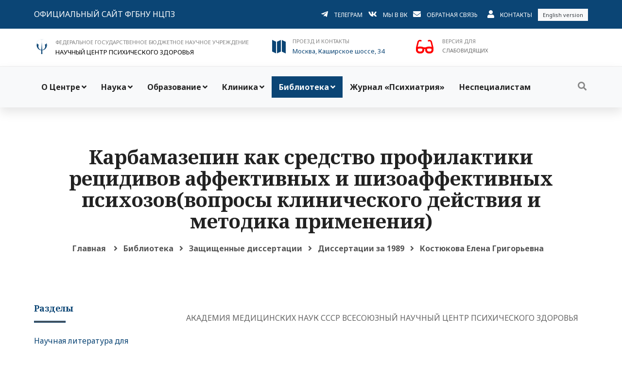

--- FILE ---
content_type: text/html; charset=UTF-8
request_url: https://psychiatry.ru/cond/0/diss/1989/214
body_size: 36404
content:
<!DOCTYPE HTML PUBLIC "-//W3C//DTD HTML 4.01 Transitional//EN" "http://www.w3.org/TR/html4/loose.dtd">
<html xmlns:og="http://ogp.me/ns#">
<head prefix="og: http://ogp.me/ns# fb: http://ogp.me/ns/fb# article: http://ogp.me/ns/article#">

<!--Научный центр психического здоровья - Psychiatry.Ru-->
<meta http-equiv="Content-Type" content="text/html; charset=utf-8"/>
<meta http-equiv="cache-control" content="no-cache">
<meta http-equiv="ProgId" content="EditPlus">
<META NAME="autor" CONTENT="Mikhail Shabalin, MSK, RU">
<META NAME="keywords" CONTENT="НЦПЗ, Психиатрия, Снежневский, Тиганов, Смулевич, Дубницкая, Пантелеева, Цуцульковская, Концевой, Медведев, Козлова, Башина, Симашкова, Каледа, Олейчик, Бархатова, Крылова, Омельченко, Абрамова, Раюшкин, Дикая, расстройство, психопатология, аутизм, психический, психопатия,  психопат, аутизм, шизофрения, мания, депрессия, психоз, Эндогенные  расстройства, шизоид, аффективные состояния, шизоаффективные, обсессивно-компульсивные, фобия, фобические, соматоформные, дисморфофобия, пограничные, психосоматические, невроз, паранойя, галлюцинации, бред, псевдогаллюцинации, деперсонализация,(40), тоска, тревога, дистимия, истерия, психоневрологический,Психиатрия, Шизофрения, Депрессия, лечение, госпитализация, Mental Health, психическое здоровье, психиатр">
<META NAME="Ask" CONTENT="НЦПЗ, Психиатрия, Снежневский, Тиганов, Смулевич, Дубницкая, Пантелеева, Цуцульковская, Концевой, Медведев, Козлова, Башина, Симашкова, Каледа, Олейчик, Бархатова, Крылова, Омельченко, Абрамова, Раюшкин, Дикая, расстройство, психопатология, аутизм, психический, психопатия,  психопат, аутизм, шизофрения, мания, депрессия, психоз, Эндогенные  расстройства, шизоид, аффективные состояния, шизоаффективные, обсессивно-компульсивные, фобия, фобические, соматоформные, дисморфофобия, пограничные, психосоматические, невроз, паранойя, галлюцинации, бред, псевдогаллюцинации, деперсонализация,(40), тоска, тревога, дистимия, истерия, психоневрологический,Психиатрия, Шизофрения, Депрессия, лечение, госпитализация, Mental Health, психическое здоровье, психиатр">
<META NAME="description" CONTENT="Научный центр психического здоровья - Psychiatry.Ru">
<META NAME="abstact" CONTENT="Научный центр психического здоровья - Psychiatry.Ru">
<META NAME="page-topic" CONTENT="Научный центр психического здоровья - Psychiatry.Ru">
<META NAME="revisit" CONTENT="1 days">
<META NAME="robots" CONTENT="index,all">
<meta name="viewport" content="width=device-width, initial-scale=1.0"/>
<meta http-equiv="content-type" content="text/html; charset=UTF-8"/>
<meta property="og:title" content="ФГБНУ НЦПЗ. Диссертации. Костюкова Елена Григорьевна. Карбамазепин  как средство профилактики рецидивов аффективных и  шизоаффективных психозов(вопросы клинического действия и методика применения)." /> 
<meta property="og:description" content="ФГБНУ НЦПЗ. Диссертации. Костюкова Елена Григорьевна. Карбамазепин  как средство профилактики рецидивов аффективных и  шизоаффективных психозов(вопросы клинического действия и методика применения)." /> 
<meta property="og:image" content="https://psychiatry.ru/images/socnet.png" />
<meta name="medium" content="news" /><TITLE>ФГБНУ НЦПЗ. Диссертации. Костюкова Елена Григорьевна. Карбамазепин  как средство профилактики рецидивов аффективных и  шизоаффективных психозов(вопросы клинического действия и методика применения).</TITLE>
<!-- Favicon and Touch Icons -->
<link href="https://psychiatry.ru/images/logoIcon.png" rel="shortcut icon" type="image/png">
<link href="https://psychiatry.ru/images/logoIcon32.png" rel="apple-touch-icon">
<link href="https://psychiatry.ru/images/logoIcon72.png" rel="apple-touch-icon" sizes="72x72">
<link href="https://psychiatry.ru/images/logoIcon114.png" rel="apple-touch-icon" sizes="114x114">
<link href="https://psychiatry.ru/images/logoIcon144.png" rel="apple-touch-icon" sizes="144x144">
<!-- капча -->
<script src='https://www.google.com/recaptcha/api.js'></script>

<!-- Stylesheet -->
<link href="https://psychiatry.ru/css/bootstrap.min.css" rel="stylesheet" type="text/css">
<link href="https://psychiatry.ru/css/animate.min.css" rel="stylesheet" type="text/css">
<link href="https://psychiatry.ru/css/javascript-plugins-bundle.css" rel="stylesheet"/>

<link href="https://psychiatry.ru/js/menuzord/css/menuzord.css" rel="stylesheet" type="text/css">
<link href="https://psychiatry.ru/css/style-main.css" rel="stylesheet" type="text/css">
<link id="menuzord-menu-skins" href="https://psychiatry.ru/css/menuzord-skins/menuzord-boxed.css" rel="stylesheet"/>

<link href="https://psychiatry.ru/css/responsive.css" rel="stylesheet" type="text/css">
<link href="https://psychiatry.ru/css/colors/theme-skin-color-set3.css" rel="stylesheet" type="text/css">
<link href="https://psychiatry.ru/css/preloader.css" rel="stylesheet" type="text/css">
<link href="https://psychiatry.ru/css/font-awesome5.css" rel="stylesheet" type="text/css">
<link href="https://psychiatry.ru/css/fa/all.css" rel="stylesheet" type="text/css">
<link href="https://psychiatry.ru/js/timeline-cp-responsive-vertical/timeline-cp-responsive-vertical.css" rel="stylesheet" type="text/css">
<link href="https://psychiatry.ru/js/timeline-cd-horizontal/css/timeline-cd-horizontal.css" rel="stylesheet" type="text/css">
<link href="https://psychiatry.ru/js/timeline-horizontal-vertical/css/timeline-horizontal-vertical.css" rel="stylesheet" type="text/css">
<link href="https://psychiatry.ru/js/timeline-cd-vertical/css/timeline-cd-vertical.css" rel="stylesheet" type="text/css">


<!-- <link href="/css/jquery-ui.min.css" rel="stylesheet" type="text/css"> -->
<!-- CSS | menuzord megamenu skins -->

<!-- CSS | Main style file -->
<!-- CSS | Preloader Styles -->
<!-- CSS | Custom Margin Padding Collection -->
<link href="https://psychiatry.ru/css/custom-bootstrap-margin-padding.css" rel="stylesheet" type="text/css">
<!-- CSS | Responsive media queries -->
<!-- <link href="/js/menuzord/css/menuzord-animations.css" rel="stylesheet" type="text/css"> -->
<!-- CSS | Style css. This is the file where you can place your own custom css code. Just uncomment it and use it. -->
<!-- <link href="css/style.css" rel="stylesheet" type="text/css"> -->





<!-- external javascripts -->
<script src="https://psychiatry.ru/js/jquery.js"></script>
<script src="https://psychiatry.ru/js/popper.min.js"></script>
<script src="https://psychiatry.ru/js/bootstrap.min.js"></script>
<script src="https://psychiatry.ru/js/javascript-plugins-bundle.js"></script>
<script src="https://psychiatry.ru/js/menuzord/js/menuzord.js"></script>
<script src="https://psychiatry.ru/js/timeline-cd-horizontal/js/timeline-cd-horizontal.js"></script>
<script src="https://psychiatry.ru/js/timeline-horizontal-vertical/js/timeline-horizontal-vertical.min.js"></script>
<script src="https://psychiatry.ru/js/timeline-horizontal-vertical/js/custom.js"></script>
<script src="https://psychiatry.ru/js/timeline-cd-vertical/js/timeline-cd-vertical.js"></script>

<!-- CSS | Theme Color -->
<link href="https://psychiatry.ru/css/ncpz.css" rel="stylesheet" type="text/css">
<!-- <link href="/css/special/ncpz.css" rel="stylesheet" type="text/css"> -->



<!-- JS | jquery plugin collection for this theme -->
<!-- <script src="/js/jquery-plugin-collection.js"></script> -->

<!-- HTML5 shim and Respond.js for IE8 support of HTML5 elements and media queries -->
<!-- WARNING: Respond.js doesn't work if you view the page via file:// -->
<!--[if lt IE 9]>
  <script src="https://oss.maxcdn.com/html5shiv/3.7.2/html5shiv.min.js"></script>
  <script src="https://oss.maxcdn.com/respond/1.4.2/respond.min.js"></script>
<![endif]-->

	<div id="preloader">
		<div id="spinner">
		  <img src="https://psychiatry.ru/images/preloaders/ncpz_pre.gif" alt="">
		</div>
	</div>
	
</head>
<body class="">
<div id="wrapper">
	<header id="header" class="header header-layout-type-header-3rows">
		<div class="header-top d-block d-print-none">
			<div class="container">
				<div class="row">
					<div class="col-12 col-md-4 pt-sm-2 pb-sm-2 pt-md-3 pb-md-3">
						<ul class="list-inline text-center text-md-left">
							<li class="list-inline-item">
								<a href="https://psychiatry.ru" class="font-16 text-uppercase">Официальный сайт ФГБНУ НЦПЗ</a>
							</li>
						</ul>
					</div>

					<div class="col-12 col-md-8 float-right float-sm-none pt-sm-2 pb-sm-2 pt-md-3 pb-md-3">
						<ul class="list-inline text-center text-md-right">
							<li class="list-inline-item">
								<i class="fab fa-telegram-plane font-16 d-sm-block"></i>
							</li>
							<li class="list-inline-item">
								<a href="https://t.me/psychiatry_ru" class="font-12 text-uppercase mb-1">Телеграм</a>
							</li>
							<li class="list-inline-item">
								<i class="fab fa-vk font-16 d-sm-block"></i>
							</li>
							<li class="list-inline-item">
								<a href="https://vk.com/public220368599" class="font-12 text-uppercase mb-1">Мы в ВК</a>
							</li>
							<li class="list-inline-item">
								<i class="fa fa-envelope font-16 d-sm-block"></i>
							</li>
							<li class="list-inline-item">
								<a href="#" data-toggle="modal" data-target="#modal_back_form" class="font-12 text-uppercase mb-1">Обратная связь</a>
							</li>
							<li class="list-inline-item ml-2">
								<i class="fa fa-user font-16 d-sm-block"></i>
							</li>
							<li class="list-inline-item">
								<a href="/stat/19" class="font-12 text-uppercase"> Контакты</a>
							</li>
							<li class="list-inline-item d-sm-block d-md-inline">
									<a class="bg-light p-5 text-dark font-11 pl-10 pr-10" href="https://ncpz-ru.translate.goog/?_x_tr_sl=auto&_x_tr_tl=en&_x_tr_hl=ru&_x_tr_pto=wapp">English version</a>
							</li>
						</ul>
					</div>
				</div>
			</div>
		</div>
		<div class="header-middle p-0 bg-lightest text-sm-center mt-3 mb-3">
			<div class="container pt-0 pb-0">
				<div class="row">
					<div class="col-12 d-none d-print-block">
						<ul class="list-inline text-center text-md-left">
							<li class="list-inline-item">
								<i class="logo logo-ncpz-logo text-primary font-64 mt-5 d-sm-block"></i>
							</li>
							<li class="list-inline-item text-left">
								<span class="font-16 text-gray text-uppercase"> ФЕДЕРАЛЬНОЕ ГОСУДАРСТВЕННОЕ БЮДЖЕТНОЕ НАУЧНОЕ УЧРЕЖДЕНИЕ</span>
								<p class="font-20 text-black m-0"> НАУЧНЫЙ ЦЕНТР ПСИХИЧЕСКОГО ЗДОРОВЬЯ</p>
							</li>
						</ul>
					</div>
				</div>
				<div class="row">
					<div class="col-xs-12 col-sm-12 col-md-12 col-lg-5 mt-0 mt-sm-15 d-block d-print-none">
						<ul class="list-inline text-center text-md-left">
							<li class="list-inline-item">
								<i class="logo logo-ncpz-logo text-primary font-32 mt-5 d-sm-block"></i>
							</li>
							<li class="list-inline-item">
								<span class="font-11 text-gray text-uppercase"> ФЕДЕРАЛЬНОЕ ГОСУДАРСТВЕННОЕ БЮДЖЕТНОЕ НАУЧНОЕ УЧРЕЖДЕНИЕ</span>
								<p class="font-13 text-black m-0"> НАУЧНЫЙ ЦЕНТР ПСИХИЧЕСКОГО ЗДОРОВЬЯ</p>
							</li>
						</ul>
					</div>


					<div class="col-xs-12 col-sm-12 col-md-6 col-lg-3 mt-0 mt-sm-15 d-block d-print-none">
						<ul class="list-inline text-center text-md-left">
							<li class="list-inline-item">
								<i class="icon_map text-primary font-32 mt-5 d-sm-block"></i>
							</li>
							<li class="list-inline-item text-left"><a href='/stat/19'>
								<span class="font-11 text-gray text-uppercase">Проезд и контакты</span>
								<p class="font-13 m-0">Москва, Каширское шоссе, 34</p>
								</a>
							</li>
						</ul>
					</div>
					
					<!-- <div class="col-xs-6 col-sm-6 col-md-2 mt-0 mt-sm-15 d-block d-print-none">
						<ul class="list-inline text-center text-md-left">
							<li class="list-inline-item">
								<i class="icon_mobile text-primary font-32 mt-5 d-sm-block"></i>
							</li>
							<li class="list-inline-item text-left">
								<span class="font-11 text-gray text-uppercase">Справочная</span>
								<p class="font-13 m-0"> +7 (495) 109-0393</p>
							</li>
						</ul>
					</div> -->

					<div class="col-xs-12 col-sm-12 col-md-6 col-lg-3 mt-sm-15 d-block d-print-none">
						<form method=post><input type=hidden name=slabo value=1>
							<ul class="list-inline text-center text-md-left">
							<li class="list-inline-item">
								<button type=submit class='special' style='cursor: pointer;'><span class="fa fa-glasses"></span></button>
							</li>
							<li class="list-inline-item text-left">
								<span class="font-11 text-gray text-uppercase">Версия для</span>
								<p class="font-11 m-0 text-uppercase">слабовидящих</p>
							</li>				  
							</ul>
						</form>
					</div>		  
				</div>
			</div>
		</div>

		<div class="header-nav d-block d-print-none">
			<div class="header-nav-wrapper navbar-scrolltofixed">
				<div class="menuzord-container header-nav-container bg-light">
					<div class="container position-relative">
						<div class="row header-nav-col-row">
							<div class="col-sm-auto align-self-center">
								<nav id="top-primary-nav" class="menuzord blue" data-effect="slide" data-animation="none" data-align="right">
									<ul id="main-nav" class="menuzord-menu">

									<li class="menu-item">
											<a href="http://www.ncpz.ru" title="О Центре">О Центре</a><ul class="dropdown"><li class="menu-item">
											<a href="/stat/49" title="Структура центра">Структура центра</a></li><li class="menu-item">
											<a href="/stat/17" title="История НЦПЗ">История НЦПЗ</a></li><li class="menu-item">
											<a href="/stat/225" title="Совет молодых ученых">Совет молодых ученых</a></li><li class="menu-item">
											<a href="/stat/325" title="Костромские школы молодых ученых">Костромские школы молодых ученых</a></li><li class="menu-item">
											<a href="/news/" title="Новости">Новости</a></li><li class="menu-item">
											<a href="/stat/245" title="Профсоюз">Профсоюз</a></li><li class="menu-item">
											<a href="/stat/237" title="Правовые документы">Правовые документы</a></li><li class="menu-item">
											<a href="/zakupki/" title="Закупки">Закупки</a></li><li class="menu-item">
											<a href="/stat/431" title="Противодействие коррупции">Противодействие коррупции</a></li><li class="menu-item">
											<a href="/stat/279" title="Вакансии">Вакансии</a></li><li class="menu-item">
											<a href="/stat/267" title="О сайте">О сайте</a></li></ul></li><li class="menu-item">
											<a href="/stat/238" title="Наука">Наука</a><ul class="dropdown"><li class="menu-item">
											<a href="/stat/49" title="Научные отделы и лаборатории">Научные отделы и лаборатории</a></li><li class="menu-item">
											<a href="/stat/308" title="Публикации сотрудников">Публикации сотрудников</a></li><li class="menu-item">
											<a href="/stat/195" title="Диссертационный совет">Диссертационный совет</a></li><li class="menu-item">
											<a href="/cond/0/diss/" title="Авторефераты диссертаций">Авторефераты диссертаций</a></li><li class="menu-item">
											<a href="/stat/564" title="Биоресурсная коллекция "НейроРесурс"">Биоресурсная коллекция "НейроРесурс"</a></li><li class="menu-item">
											<a href="/stat/271" title="Музей НЦПЗ">Музей НЦПЗ</a></li><li class="menu-item">
											<a href="/stat/99" title="Психометрические шкалы">Психометрические шкалы</a></li></ul></li><li class="menu-item">
											<a href="#" title="Образование">Образование</a><ul class="dropdown"><li class="menu-item">
											<a href="/stat/436" title="Сведения об образовательной организации">Сведения об образовательной организации</a><ul class="dropdown"><li class="menu-item">
											<a href="/sveden/common" title="Основные сведения">Основные сведения</a></li><li class="menu-item">
											<a href="/sveden/struct" title="Структура и органы управления образовательной организацией">Структура и органы управления образовательной организацией</a></li><li class="menu-item">
											<a href="/sveden/document" title="Документы">Документы</a></li><li class="menu-item">
											<a href="/stat/236" title="Образование">Образование</a></li><li class="menu-item">
											<a href="/stat/472" title="Образовательные стандарты и требования">Образовательные стандарты и требования</a></li><li class="menu-item">
											<a href="/stat/437" title="Руководство">Руководство</a></li><li class="menu-item">
											<a href="/stat/537" title="Педагогический состав">Педагогический состав</a></li><li class="menu-item">
											<a href="/stat/478" title="Материально-техническое обеспечение и оснащенность образовательного процесса. Доступная среда">Материально-техническое обеспечение и оснащенность образовательного процесса. Доступная среда</a></li><li class="menu-item">
											<a href="/stat/453" title="Стипендии и меры поддержки обучающихся">Стипендии и меры поддержки обучающихся</a></li><li class="menu-item">
											<a href="/stat/326" title="Платные образовательные услуги">Платные образовательные услуги</a></li><li class="menu-item">
											<a href="/stat/504" title="Финансово-хозяйственная деятельность">Финансово-хозяйственная деятельность</a></li><li class="menu-item">
											<a href="/stat/449" title="Вакантные места для приема (перевода) обучающихся">Вакантные места для приема (перевода) обучающихся</a></li><li class="menu-item">
											<a href="/stat/479" title="Международное сотрудничество">Международное сотрудничество</a></li><li class="menu-item">
											<a href="/stat/538" title="Сведения об условиях питания и охраны здоровья обучающихся">Сведения об условиях питания и охраны здоровья обучающихся</a></li></ul></li><li class="menu-item">
											<a href="/stat/450" title="Приемная кампания">Приемная кампания</a><ul class="dropdown"><li class="menu-item">
											<a href="/stat/300" title="Аспирантура">Аспирантура</a></li><li class="menu-item">
											<a href="/stat/298" title="Ординатура">Ординатура</a></li></ul></li><li class="menu-item">
											<a href="#" title="Информация для обучающихся">Информация для обучающихся</a><ul class="dropdown"><li class="menu-item">
											<a href="/stat/605" title="Ординаторам">Ординаторам</a><ul class="dropdown"><li class="menu-item">
											<a href="/stat/608" title="Нормативные основы обучения">Нормативные основы обучения</a></li><li class="menu-item">
											<a href="/stat/606" title="Электронные ресурсы">Электронные ресурсы</a></li></ul></li><li class="menu-item">
											<a href="/stat/604" title="Аспирантам">Аспирантам</a><ul class="dropdown"><li class="menu-item">
											<a href="/stat/607" title="Нормативные основы обучения">Нормативные основы обучения</a></li><li class="menu-item">
											<a href="/stat/606" title="Электронные ресурсы">Электронные ресурсы</a></li></ul></li><li class="menu-item">
											<a href="http://edu.1090393.ru" title="Электронная информационно-образовательная среда">Электронная информационно-образовательная среда</a></li></ul></li><li class="menu-item">
											<a href="/stat/585" title="Прикрепление для сдачи кандидатских экзаменов">Прикрепление для сдачи кандидатских экзаменов</a></li><li class="menu-item">
											<a href="/stat/586" title="Прикрепление для подготовки диссертации без освоения программ аспирантуры">Прикрепление для подготовки диссертации без освоения программ аспирантуры</a></li><li class="menu-item">
											<a href="/stat/241" title="Отдел непрерывного образования и профессионального развития">Отдел непрерывного образования и профессионального развития</a></li><li class="menu-item">
											<a href="/stat/276" title="Студенческий научный кружок">Студенческий научный кружок</a></li><li class="menu-item">
											<a href="/stat/518" title="Учебные пособия">Учебные пособия</a></li></ul></li><li class="menu-item">
											<a href="/stat/590" title="Клиника">Клиника</a><ul class="dropdown"><li class="menu-item">
											<a href="#" title="Консультативно – диагностический прием">Консультативно – диагностический прием</a><ul class="dropdown"><li class="menu-item">
											<a href="/stat/575" title="Амбулаторный прием взрослых">Амбулаторный прием взрослых</a></li><li class="menu-item">
											<a href="/stat/581" title="Амбулаторный прием детей">Амбулаторный прием детей</a></li><li class="menu-item">
											<a href="/stat/589" title="Служба охраны материнского психического здоровья">Служба охраны материнского психического здоровья</a></li></ul></li><li class="menu-item">
											<a href="#" title="Госпитализация">Госпитализация</a><ul class="dropdown"><li class="menu-item">
											<a href="/stat/576" title="Госпитализация взрослых">Госпитализация взрослых</a></li><li class="menu-item">
											<a href="/stat/577" title="Госпитализация детей">Госпитализация детей</a></li><li class="menu-item">
											<a href="/stat/578" title="Правила внутреннего распорядка">Правила внутреннего распорядка</a></li><li class="menu-item">
											<a href="/stat/579" title="Передачи пациентам">Передачи пациентам</a></li></ul></li><li class="menu-item">
											<a href="/stat/22" title="Платные услуги">Платные услуги</a></li><li class="menu-item">
											<a href="/stat/247" title="Клинические отделения">Клинические отделения</a></li><li class="menu-item">
											<a href="https://forms.yandex.ru/u/69672552d046880f3cdab014/" title="Анкета для оценки качества оказания услуг в стационаре">Анкета для оценки качества оказания услуг в стационаре</a></li><li class="menu-item">
											<a href="/otzyv/" title="Отзывы">Отзывы</a></li></ul></li><li class="menu-item active">
											<a href="/stat/239" title="Библиотека">Библиотека</a><ul class="dropdown"><li class="menu-item">
											<a href="/stat/337" title="Научная литература для специалистов">Научная литература для специалистов</a></li><li class="menu-item">
											<a href="/stat/281" title="Материалы конференций">Материалы конференций</a></li><li class="menu-item">
											<a href="/cond/0/diss/" title="Авторефераты диссертаций">Авторефераты диссертаций</a></li><li class="menu-item">
											<a href="/stat/56" title="Пособия для врачей">Пособия для врачей</a></li><li class="menu-item">
											<a href="/stat/163" title="Болезнь и творчество">Болезнь и творчество</a></li><li class="menu-item">
											<a href="/gal/artworks" title="Галерея">Галерея</a></li><li class="menu-item">
											<a href="/stat/430" title="Документы WPA">Документы WPA</a></li></ul></li><li class="menu-item">
											<a href="/stat/74" title="Журнал «Психиатрия»">Журнал «Психиатрия»</a></li><li class="menu-item">
											<a href="/stat/128" title="Неспециалистам">Неспециалистам</a></li>									
									</ul>
								</nav>
							</div>

							<div class="col-sm-auto ml-auto align-self-center">
								<ul class="list-inline nav-side-icon-list">
									<li class="hidden-mobile-mode"><a href="#" id="top-nav-search-btn"><i class="search-icon fa fa-search"></i></a></li>
								</ul>
								<div id="top-nav-search-form" class="clearfix">
									<form action="https://psychiatry.ru/search/" method="POST" id="searchform">
									<input class="" type="text" name="searchterm" id="searchinput" placeholder="Введите поисковый запрос и нажмите Enter" autocomplete="off" onblur="if(this.value == '') { this.value ='Поиск'; }" onfocus="if(this.value =='Поиск') { this.value = ''; }"  >
									</form>
									<a href="#" id="close-search-btn"><i class="fa fa-times"></i></a>
								</div>
							</div>
						</div>
					</div>
				</div>

				<div class="row d-block d-xl-none">
					<div class="col-12">
						<nav id="top-primary-nav-clone" class="menuzord d-block d-xl-none default menuzord-color-default menuzord-border-boxed menuzord-responsive" data-effect="slide" data-animation="none" data-align="right">
							<ul id="main-nav-clone" class="menuzord-menu menuzord-right menuzord-indented scrollable">
							</ul>
						</nav>
					</div>
				</div>
			</div>
		</div>
	</header>
</div>



	
	<!-- Modal - Форма обратной связи -->
              <div class="modal fade" id="modal_back_form" tabindex="-1" role="dialog" aria-labelledby="myModalLabel">
			    <div class="modal-dialog modal-lg" role="document">
				 <div class="modal-content">
				    <div class="border-1px p-25">
						<button type="button" class="close p-10 mr-10 mt-10 font-24" data-dismiss="modal" aria-label="Закрыть"><span aria-hidden="true">&times;</span></button>
						<div class="border-10px p-30">
							<form method="post">
							<h4 class="heading-title">Форма обратной связи</h4>
							<div class="form-group">
								<div class="row">
									<div class="form-group col-md-12">
										<select class="form-control" name='razdel'>
											<option value=1>Вопрос по работе сайта</option>
											<option value=2>Вопрос специалисту</option>
											<option value=3>Вопрос в администацию клиники</option>
											<option value=4>Приемная комиссия</option>
										</select>
									</div>
								</div>
								<div class="row">	
									<div class="form-group col-md-6">
										<label>Адрес email</label>
										<input type="email" name="email" class="form-control">
									</div>
									
									<div class="form-group col-md-6">
										<label>Имя</label>
										<input type="name" name="name" class="form-control">
									</div>
								</div>	
								
								<div class="row">
									<div class="form-group col-md-12">
										<label>Текст сообщения</label>
										<textarea name='message' class="form-control"rows="6"></textarea>
									</div>
								</div>

								<div class="row">
									<div class="g-recaptcha form-group col-md-12" data-sitekey="6LfAWSMUAAAAAOFB2cde7anQKL_g_KDj-SvN9Ceu">
									</div>
								</div>
								

								
								<div class="row">
									<div class="form-group col-md-12">
										<button type="submit" class="btn btn-default">Отправить сообщение</button>
									</div>
								</div>
							</div>
							<input type="hidden" name="new_post" value="1">
							</form>
						</div>
                    </div>
                  </div>
                </div>
              </div>
	<!-- Modal - Форма обратной связи -->			  
	
  </header>
  
     

<div class="main-content">

<section class="page-title tm-page-title text-inverted page-title-standar bg-lightest">
      <div class="container padding-medium">
        <div class="row">
			<div class="col-md-12 title-content text-center">
							  <h3 class='title'>Карбамазепин  как средство профилактики рецидивов аффективных и  шизоаффективных психозов(вопросы клинического действия и методика применения)</h3>			<nav class="breadcrumbs mt-10" role="navigation" aria-label="Breadcrumbs">
              	<div class="breadcrumbs">
                <span><a href="https://psychiatry.ru/">Главная</a></span>
				<span><i class="fa fa-angle-right"></i></span><span><a href='https://psychiatry.ru/stat/239'>Библиотека</a></span><span><i class="fa fa-angle-right"></i></span><span><a href='https://psychiatry.ru/cond/0/diss/'>Защищенные диссертации</a></span><span><i class="fa fa-angle-right"></i></span><span><a href='https://psychiatry.ru/cond/0/diss/1989'>Диссертации за 1989</a></span><span><i class="fa fa-angle-right"></i></span><span>Костюкова Елена Григорьевна</span>				</div>
			</nav>
           	</div>
        </div>
      </div>
</section>

	<section>
		<div class="container mt-10 mb-10 pt-0 pb-10">
			<div class="row justify-content-center">
				<div class="col-md-9 order-1 order-md-2">
					<div class="blog-posts">
						<article class="post clearfix mb-0">
							<div><p style="text-align: center;">АКАДЕМИЯ МЕДИЦИНСКИХ НАУК СССР ВСЕСОЮЗНЫЙ НАУЧНЫЙ ЦЕНТР ПСИХИЧЕСКОГО ЗДОРОВЬЯ<br />
<br />
<br />
<strong><br />
<br />
КОСТЮКОВА Елена Григорьевна<br />
</strong><br />
<br />
<br />
<br />
<br />
<br />
На правах рукописи УДК 616.89&mdash;085.22<br />
<br />
<br />
<br />
<br />
<br />
<br />
<strong><br />
КАРБАМАЗЕПИН&nbsp; КАК СРЕДСТВО<br />
ПРОФИЛАКТИКИ РЕЦИДИВОВ<br />
АФФЕКТИВНЫХ И&nbsp; ШИЗОАФФЕКТИВНЫХ<br />
ПСИХОЗОВ<br />
(вопросы клинического действия и методика применения)</strong><br />
<br />
<br />
<br />
<br />
<br />
14.00.18 &mdash;&laquo;Психиатрия&raquo;<br />
<br />
<br />
<br />
<br />
<br />
<br />
<br />
<br />
АВТОРЕФЕРАТ<br />
диссертации на соискание ученой степени<br />
кандидата медицинских наук<br />
<br />
<br />
<br />
<br />
<br />
<br />
<br />
Москва &mdash; 1989<br />
&nbsp;</p>
<p><br />
<br />
<br />
Работа выполнена в ВНЦПЗ АМН СССР <br />
(директор - академик АМН СССР, профессор М.Е.Вартанян).<br />
<br />
<br />
<br />
НАУЧНЫЙ РУКОВОДИТЕЛЬ -<br />
доктор медицинских наук, профессор Г.П.Пантелеева<br />
<br />
<br />
<br />
<br />
ОФИЦИАЛЬНЫЕ ОППОНЕНТЫ:<br />
доктор медицинских наук, профессор А.Б.Смулевич <br />
доктор медицинских наук, профессор Р.Я.Вовин<br />
<br />
<br />
<br />
<br />
<br />
<br />
ВЕДУЩЕЕ УЧРЕЖДЕНИЕ - ВСЕСОЮЗНЫЙ ОРДЕНА ТРУДОВОГО КРАСНОГО ЗНАМЕНИ НАУЧНО-ИССЛЕДОВАТЕЛЬСКИЙ ИНСТИТУТ ОБЩЕЙ И СУДЕБНОЙ ПСИХИАТРИИ ИМ. ПРОФ. В.П. СЕРБСКОГО<br />
<br />
<br />
<br />
Защита состоится &quot;12&quot; февраля 1990 г. в 13 часов<br />
на заседании специализированного совета при ВНЦПЗ АМН СССР (шифр совета Д 001.30.01} по адресу:&nbsp; г. Москва, Каширское шоссе, Д. 34.<br />
<br />
<br />
<br />
Автореферат разослан &quot;28&quot; декабря 1989 г.<br />
<br />
<br />
<br />
<br />
<br />
<br />
<br />
<br />
<br />
С диссертацией можно ознакомиться в библиотеке ВНЦПЗ АМН СССР.<br />
<br />
<br />
<br />
<br />
<br />
Ученый секретарь<br />
специализированного совета<br />
кандидат медицинских наук&nbsp;&nbsp;&nbsp;&nbsp;&nbsp;&nbsp;&nbsp;&nbsp;&nbsp;&nbsp;&nbsp;&nbsp;&nbsp;&nbsp;&nbsp;&nbsp;&nbsp;&nbsp;&nbsp;&nbsp;&nbsp;&nbsp;&nbsp;&nbsp;&nbsp;&nbsp; Т.М.Лосева<br />
<br />
<br />
<strong><br />
ОБЩАЯ ХАРАКТЕРИСТИКИ РАБОТЫ.<br />
<br />
Актуальность исследования. </strong><br />
<br />
Предупреждение рецидивов эндогенных аффективных и шиэзоаффективных психозов остается одной из важных проблем современной психофармакотерапии. Фазный характер течения этих заболеваний, наличие отчетливых ремиссий, отсутствие или незначительная выраженность негативной симптоматики определяют особую актуальность данной проблемы, так как речь идет о наиболее сохранных больных, и степень их социальной адаптации зависит в значительной мере от частоты возникновения, степени тяжести и длительности приступов (фаз) в динамике болезни. Значительные успехи в области вторичной профилактики эндогенных аффективных и шизоаффективных психозов были достигнуты с момента введения в широкую психиатрическую практику солей лития. Однако, выявившиеся в процессе превентивной терапии литием его недостатки в виде побочных эффектов и осложнений, связанных с длительным его приемом, а также необходимость частого контроля за концентрацией препарата в крови существенно ограничивают воз-можности профилактической терапии. Кроме того, было установлено, что 10-67% больных остаются резистентными к такого рода терапии (А.Г.Дигилов, 1986; Ananth&nbsp;&nbsp;&nbsp;&nbsp; , Pecnold&nbsp;&nbsp; , 1978 и др.). Все это определило актуальность изучения профилактических свойств другого класса психофармакологических средств - антиконвульсантов и, в частности, карбааэепина. Несмотря на значительное число исследований, подтверждающих его нормотимические свойства, данные о специфической активности карбамазепина при моно- или биполярном течении аффективного и шизоаффективного психоза, об его редуцирующей способности в отношении приступов с разным полюсом аффекта противоречивы. Соответственно, недостаточно разработана и обоснована методика проведения превентивной терапии карбамазепином, в том числе и в случаях необходимости оптимизации терапии литием.<br />
Кроме того, появление в арсенале средств превентивной терапии карбамазепина наряду с традиционно применявшимся карбонатом лития поставило клиницистов перед новыми проблемами, связанными с дифференцированным подходом к выбору того или другого конкретного препарата. Однако, вопрос сравнительной эффективности карбамазепина и карбоната лития остается недостаточно изученным. Ему были посвящены лишь немногочисленные исследования, результаты которых не всегда совпадают (А.Г.Дигилов, 1986; О.П.Вертоградова, В.Н.Краснов, 1986; placidi&nbsp;&nbsp;&nbsp; с соавт., 1936; С.Н.Мосолов, 1988;&nbsp;&nbsp;&nbsp;&nbsp;&nbsp; Watkins с соавт., 1987). Приводятся данные о том, что профилактическое действие карбамазепина по эффективности не уступает и лишено побочных эффектов терапии карбонатом лития. В то же время не существует единого мнения о преимуществах профилактического использования того или другого препарата в случаях аффективного или шbзоаффективного психоза, у больных с моно-или биполярным типом течения заболевания, и, следовательно, не разработаны дифференцированные показания к их назначению.<br />
<strong><br />
Цель и задачи исследования. </strong><br />
<br />
Целью настоящего исследования было изучение профилактических свойств карбамазепина и сравнение их с превентивным действием карбоната лития у больных аффективным и шbзоаффективньм психозом.<br />
В исследовании ставились следующие задачи:<br />
I. Определение особенностей эффективности и профилактических свойств карбамазепина при аффективных и шизоаффективных психозах.<br />
2. Сравнительное изучение профилактического действия карбамазепина и солей лития и уточнение показаний к назначению карбамазепина в превентивных целях.<br />
3. Разработка оптимальной методики проведения профилактической терапии карбамазепином с попыткой привлечения фармакокинетических данных для ее оптимизации.<br />
4. Разработка методики оптимизации профилактической терапии карбонатом лития с помощью карбамазепина.<br />
5. Оценка экономической эффективности использования в превентивных целях карбамазепина и сравнение ее с эффективностью карбоната лития.<br />
<br />
<strong>Научная новизна. </strong><br />
<br />
Впервые проведено многостороннее изучение профилактических свойств карбамазепина, включающее как сравнительный анализ его эффективности у больных с разной нозологической формой и типом полярности течения заболевания, так и анализ непосредственного редуцирующего влияния препарата отдельно на маниакальные и депрессивные приступы. Впервые проведено клиническое сравнение эффективности превентивной терапии карбамазепином и карбонатом лития у больных аффективным и шизоаффективным психозом с монополярным депрессивным и биполярным типом течения заболевания по всем показателям, характеризующим динамику болезни. Сделан опыт сравнительной оценки эффективности терапии тем и другим препаратом. Определены дифференцированные показания к назначению с профилактической целью карбамазепина и карбоната лития. Разработана наиболее адекватная методика проведения превентивной терапии карбамазепином, а также методика оптимизации терапии литием с помощью карбамазепина.<br />
<strong><br />
Практическая значимость работы. </strong><br />
<br />
Полученные в результате исследования клинические данные позволили выработать дифференцированный подход к назначению профилактической терапии карбамазепином и карбонатом лития. Разработанная методика профилактической терапии карбамазепином, а также методика оптимизации профилактической терапии литием с помощью карбамазепина значительно расширяют возможности предупреждения рецидивов аффективных и шизоаффективных психозов.<br />
<strong><br />
Публикация и апробация результатов исследования.</strong><br />
<br />
Материалы исследования доложены и обсуждены на межклинической конференции ВНЦПЗ АМН СССР (октябрь 1989), на 31 международной психофармакологической концерекции в г. Есеники (ЧССР, 1989), на УШ Всемирном конгрессе психиатров (Афины, 1989), основные результаты исследования отражены в 8 публикациях, список которых приводится в конце автореферата.<br />
<strong><br />
Объем и структура работы. </strong><br />
<br />
Диссертация состоит из введения, четырех глав (I - обзор литературы, П - общая характеристика материала и методика исследования, Ш - профилактические свойст-ва карбамазепина, 1У - сравнительная характеристика превентивных свойств карбамазепина и карбоната лития), заключения и выводов. Работа изложена на&nbsp;&nbsp;&nbsp; листах машинописного текста и иллюстрирована 21- таблицами и 5 клиническими наблюдениями. В приложении дана унифицированная карта оценки клинических пока-зателей, характеризующих состояние больных приступообразными формами эндогенных аффективных психозов в динамике. Список литературы содержит 141 источников, в том числе 29&nbsp; работ отечественных и 112 работ иностранных авторов.<br />
<br />
<strong>Материал и методы исследования. <br />
</strong><br />
В исследование включались больные аффективным и шизоаффективным психозом как с монополярным депрессивным, так и с биполярным типом течения. Согласно критериям отбора длительность заболевания была не менее 2 лет, и за 2 года, непосредственно предшествующих началу профилактической терапии, у больных наблюдалось не менее 2 приступов (фаз) в динамике болезни. Больные отбирались из числа госпитализированных в клинику НИИ психиатрии ВНЦ психического здоровья АМН СССР в период 1986-1987 гг., из из катамнестической когорты больных, в течение ряда лет наблюдавшихся в Институте, а также из числа выявленных нами в результате обследования одного врачебного участка психоневрологического диспансера №&nbsp; 15 г. Москвы.<br />
Всего было обследовано 118 больных (110 женщин и 8 мужчин) в возрасте от 19 до 55 лет (средний возраст 45,6 +1,5 года) с давностью заболевания от начала его манифестации от 2 до 16 лет (в среднем 6,3 + 2,4 года). По нозологической оценке и преобладающему типу полярности аффекта в течении болезни больные рас-пределялись следующим образом: эндогенный аффективный психоз -54, шизоаффективный - 65, из них с монополярным депрессивным типом течения - 50, биполярным - 68. Из числа обследованных 39 больных получали с профилактической целью только карбамазепин, 41 - только карбонат лития. Еще 33 больных к моменту начала исследования в течение длительного времени (от 3 до 16 лет) лечились карбонатом лития, однако у них либо не было достигнуто достаточного профилактического эффекта терапии (24 больных), либо ее продолжению препятствовало появление побочных действий, осложнений терапии или сопутствующих соматических заболеваний, являющихся противопоказанием к дальнейшему применению солей лития (14 больных). Эти больные включены в исследование для разработки методики оптимизации профилактической терапии литием с помощью карбамазепина. По основным клиническим показателям (полу, возрасту, длительности болезни) к моменту начала профилактической терапии группы больных были сопоставимы и статистически не различались. Все больные наблюдались амбулаторно, а в случае ухудшения или обострения их состояния - стационарно. Длительность наблюдения в процессе профилактической терапии карбамазепином составляла 2-5 лет.<br />
Исследование проводилось клиническим, клинико-фармакокинетическим и социо-экономическим методами.<br />
Карбамазепин (финлепсин фирмы &quot;Гермед&quot; ГДР, в табл. по 200 мг), впервые назначался больным в период ремиссии, а также на этапе ее формирования после перенесенного приступа аффективной или шизоаффективной структуры, и применялся в виде монотерапии или присоединялся к уже существующей схеме поддерживающей психофармакотерапии нейролептиками, антидепрессантами, транквилизаторами.<br />
На первом этапе профилактическая терапия карбамазепином назначалась по методике, предложенной Р.Я.Вовина с соавт. (1984) и начиналась со 100 мг/сут., затем суточная доза препарата постепенно, один раз в 2-3 дня наращивалась и доводилась до максимально переносимой, то есть до появления побочного эффекта.<br />
При оценке профилактического эффекта препарата использовалась методика, разработанная И.Н.Михайленко, Ю.Л.Нуллер (1971, 1977). У каждого больного в равных по времени лечебном и контрольном периодах, т.е. собственно на профилактической терапии карбамазепином (или литием) и в периоде непосредственно перед ее началом сравнивались такие показатели динамики заболевания, как суммарная длительность депрессивных состояний (субдепрессив-ных) , суммарная длительность маниакальных (гипоманиакальных) состояний, суммарная длительность приступов (в неделях); количество перенесенных депрессий (субдепрессий), маний (гипоманий), общее число перенесенных приступов, количество и длительность госпитализаций. Показатель профилактического эффекта определялся по изменению суммарной длительности болезненных состояний в приступах. Как приступы, расценивались те периоды, когда возникавшие у сольного аффективные состояния, сохранялись не менее 2 недель и требовали назначения дополнительной терапии и приводили к социальной дезадаптации. Эффект профилактической терапии оценивался как положительный, если суммарная длительность болезненных состояний сокращалась за период профилактики не менее, чем на 1/3 по сравнению с контрольным периодом, и (или) если в своем течении заболевание переходило с психотического уровня на амбулаторный.<br />
При оценке профилактических свойств препаратов использовались также такие характеристики как полный и частичный эффект. Эффект терапии считался полным, если наблюдалась полная редукция приступов. К частичному - относили все остальные случаи с положительным эффектом терапии.<br />
Для анализа результатов исследования использовались специальные карты клинической характеристики больных приступообразными формами эндогенных психозов, разработанные в клинике эндогенных психозов среднего возраста НИИ клинической психиатрии ВНЦПЗ АМН СССР. Состояние больных на профилактической терапии фиксировалось в стандартизированной карте терапевтической динамики клинических показателей.<br />
Обработка результатов исследования проводилась с использованием методов статистического и корреляционного анализа на ЭВМ по специальной программе, разработанной совместно с инженером лаборатории фармакокинетики ВНЦПЗ АМН СССР Л.А.Сирота.<br />
<br />
<strong><br />
Результаты исследования.</strong><br />
<br />
В ходе исследования профилактической терапии карбамазепином нами были намечены пути оптимизации традиционно используемой методики и разработана наиболее адекватная методика ее проведения. Основным ее принципом является гибкий динамичный подход к выбору суточных доз препарата, который состоял в своевременной коррекции дозировок карбамазепина при недостаточном эффекте терапии за первые 4 месяца. Также по данным литературы (Р.Я.Вовин, А.Г.Дигилов, А.К.Скорик 1934) известно, что мнение об эффективности профилактической терапии может быть составлено уже к середине 4 месяца приема препарата, то в первые 4 месяца после назначения карбамазепина терапия проводилась с использованием первоначально подобранных суточных доз препарата. Однако, в тех случаях, когда по истечении этого времени или в более поздние сроки, индивидуальные для каждого больного в отдельности и определяемые особенностями динамики течения заболевания, частотой возникновения приступов не выявлялось отчетливого терапевтического эффекта, нами была предпринята попытка коррекции первоначальных дозировок. Коррекция дозировок заключалась в следующем; как и в начале терапии суточная доза карбамазепина постепенно увеличивалась до появления первых признаков побочных действий препарата. При этом суточная доза делилась на 3-4 приема. Максимальную разовую дозу больные получали в вечерние часы (перед сном), что способствовало лучшей переносимости препарата. Подобранные таким образом окончательные суточные дозы карбамазепина были выше тех, которые являлись максимально переносимыми в самом начале терапии и варьировали у разных больных от 400 до 1600 мг/сут. Своевременное увеличение суточной дозы карбамазепина при недостаточной его предшествующей эффективности в большинстве случаев приводило к уменьшению тяжести течения заболевания и переходу его с психотического на циклотимический уровень (в 56% случаев) или к полной редукции приступов (в 24% случаев).<br />
Таким образом, предпринятая нами коррекция дозировок карбамазепина в ходе терапии в 80% случаев способствовала повышению ее эффективности.<br />
В результате проведенного исследования было обнаружено, что профилактический эффект терапии карбамазепином в той или иной степени был положительным у 89,7% больных, из них у 46,1% была достигнута полная редукция приступов. В процессе превентивной терапии значения показателей, характеризующих динамику заболева-ния, подвергались значительной степени редукции, суммарная длительность периодов болезни сокращалась на 66%, общая частота приступов - на 89%, их средняя длительность - на 45%, частота и длительность госпитализаций уменьшались соответственно - на 65% и 75%. Эти данные отражали статистически достоверные различия значений приведенных показателей течения болезни в контрольном (до начала профилактической терапии) и лечебном периодах. У бо-льных аффективным и шизоаффективным психозом существенных и статистически значимых различий в эффективности превентивного действия карбамазепина не отмечено, хотя формально в первом случае положительный эффект терапии наблюдался несколько чаще, чем во втором (соответственно в 91,2% и 87,5% случаев). Различия по степени эффекта в разных нозологических группах также были невелики, но при аффективном психозе чаще имела место полная редукция приступов (47,8% случаев) по сравнению с частичным эффектом терапии (в 43,7%), в то время как при шизоаффективном психозе число больных с той и другой степенью эффекта было практически одинаковым (43,7 и 43,8%).<br />
Анализ эффективности карбамазепина у больных с разным типом полярности аффекта в течении заболевания показал, что положительный эффект препарата наблюдался несколько чаще при монополярной депрессивной, чем при биполярной форме течения психоза. Различия эти, однако, были незначительны: число больных с положительным эффектом терапии составляло соответственно 90,9 и 88,2%. В ходе исследования было установлено, что эффективность профилактической терапии карбамазепином определяется не столько преобладающим полюсом аффекта в динамике заболевания, сколько различиями в редуцирующей активности препарата в отношении депрессивных и маниакальных приступов. При отдельном анализе влияния карбамазепина на аффективные приступы разного аффективного полюса обнаружилось более выраженное редуцирующее влияние карбамазепина на депрессии, чем на мании. Оно проявляется как в большем сокращении длительности депрессивного приступа, так и в более выраженном уменьшении степени тяжести депрессивной симптоматики, тогда как влияние карбамазепина на маниакальные приступы чаще исчерпывается только некоторым сглаживанием их симптоматики. В результате суммарная длительность депрессивных приступов в процессе профилактической терапии карбамаэепином сокращалась на 70%, маниакальных только на 45%.<br />
Анализ особенностей редуцирующего влияния карбамазепина на приступы с различной синдромальной характеристикой установил, что в процессе профилактической терапии карбамазепином наибольшей степени редукции подвергаются депрессивные приступы с преобладанием в их картине аффекта тревоги, а также &quot;классические&quot; депрессии, в структуре которых были равномерно представлены все компоненты депрессивной триады. При положительном эффекте терапии такие депрессивные приступы, если и не. исчезали полностью, то, как правило, сокращались по длительности с одновременным уменьшением степени выраженности симптоматики, то есть происходила равномерная редукция всего симптомокомплекса. Наблюдалась также и трансформация их синдромологической структуры: возникавшие а процессе профилактической терапии карбамазепином субдепрессии чаще всего принимали характер астенических. Нередко на первый план в их картине выступали и сенесто-ипохондрические расстройства.<br />
Влияние карбамазепина на депрессии, в структуре которых преобладали адинамические, деперсонализационные, обсессивные расстройства было менее заметным, чем на &quot;классические&quot; и тревожные. Их клиническая структура, как правило, не видоизменялась, а влияние карбамаэепина проявлялось лишь такими признаками, как уменьшение длительности, частоты и степени выраженности симптоматики от приступа к приступу.<br />
Превентивное действие карбамаэепина на маниакальные приступы в целом было менее выраженным, чем на депрессивные. Отчетливой синдромальной трансформации приступов здесь не наблюдалось. В процессе профилактической терапии карбамазепином маниакальные приступы, как правило, утрачивали остроту проявлений, при этом в первую очередь сглаживалась выраженность психопато-подобных проявлений. Сохранявшаяся симптоматика маниакальных приступов в большей степени определялась ощущением прилива сил, энергии с переоценкой больными своих возможностей, оживлением идеаторной и моторной деятельности.<br />
Для выявления клинических факторов, влияющих на эффективность профилактической терапии карбамазепином, Сил проведен корреляционный анализ взаимоотношения эффекта терапии с особенностями предшествующего течения заболевания, характеристикой конституциональных преморбидных свойств. В результате была установлена положительная корреляция (К = 0,3, при р = 0,01) превентивного эффекта с манифестацией психоза в более позднем возрасте, с меньшей давностью заболевания к моменту назначения профилактической терапии карбамазепином, с меньшей средней длительностью приступов, с менее выраженной предшествующей негативной симптоматикой, с более полными предшествующими ремиссиями (от-сутствием продуктивной симптоматики в ремиссиях), Перечисленные признаки, как известно, являются прогностически благоприятными при любой психофармакотерапии, то есть можно говорить, что профилактическое действие карбамазепина по этим показателям подчинено общим ее закономерностям.<br />
В ходе исследования была установлена высокая нормотимическая активность карбамазепина и при воздействии на биполярное континуальное течение аффективного психоза. Здесь положительный эффект превентивной терапии в целом наблюдался в 87,5% случаев, происходил как бы разрыв континуального цикла, а в 25% -аффектизные приступы полностью редуцировались и у больных формировалась полноценная ремиссия.<br />
Наблюдение за больными в процессе профилактической терапии карбамазепином показало, что он не только оказывает непосредственное редуцирующее влияние на приступы аффективного и шизоаффективного психоза, но и обнаруживает свое действие и в периоды ремиссий в виде отчетливого транквилизирующего эффекта. Больные отмечали, что в период терапии карбамазепином они начинали чувствовать себя спокойнее, увереннее, сглаживались тревожные опасения, эмоциональная неустойчивость, улучшался сон. Явления аффективной лабильности, наблюдавшиеся у ряда больных в периоды ремиссий, под действием карбамазепина значительно сглаживались или исчезали полностью.<br />
Анализ данных, полученных в ходе фармакокинетического обследования больных,&nbsp;&nbsp;&nbsp;&nbsp; показал, что корреляция между концентрацией карбамазепина в крови и величиной вводимой дозы препарата по группе в целом была слабо выраженной (&nbsp;&nbsp; = 0,61, р&nbsp;&nbsp; 0,05), а зависимость средней равновесной концентрации карбамазепина от дозы носила нелинейный характер. Взаимосвязи между дозой карбамазепина или его концентрацией в крови и эффектом профилактической терапии не обнаружено. Не удалась также попытка установить &quot;терапевтическое окно&quot; концентраций карбамазепина; различия между величинами концентраций препарата в плазме у больных с полной редукцией приступов, с частичным эффектом терапии и у нон-респондеров не носили характера статистической достоверности. Фармакокинетическое обследование проводилось научным сотрудником лаборатории фармакокинетики НИИ клинической психиатрии ННЦПЗ АМН СССР Т.Б.Кудряковой.<br />
то же время было установлено, что у больных с разной степенью выраженности эффекта превентивной терапии статистически достоверно различались средние значения концентраций метаболитов карбамазепина эпоксида и диола. При этом их наименьшие значения соответствовали наибольшей степени выраженности эффекта терапии. По средней величине концентраций 10,11-карбамазепин - эпоксида можно было выделить больных с полной редукцией приступов, в то время как его значения у больных с частичным эффектом терапии и у нонреспондеров статистически достоверных различий не имели. Средние же концентрации 10,11 - карбамазепин-диола различались достоверно при всех степенях эффекта терапии. Таким образом, в результате проведенного исследования установлено, что концентрация метаболитов карбамазепина в крови больных может быть фар-макокинетическим маркером эффективности превентивной терапии. Опираясь на эти данные, можно полагать, что оценка концентраций метаболитов карбамазепина в крови больных уже в первый месяц приема препарата позволит прогнозировать эффект последующей превентивной терапии. С практической точки зрения это важно в случаях решения вопроса о целесообразности продолжения терапии и увеличения суточных доз препарата, когда эффект терапии первоначально подобранными дозами отсутствует или недостаточный. При этом по концентрации эпоксид-карбамазепина можно прогнозировать полный эффект лечения: если на суточной дозе карбамазепина 600 мг эта концентрация ниже 1,5 мкг/мл, то в дальнейшем можно ожидать повышения эффекта терапии и лечение следует продолжать. Концентрация карбамазепин-диола, напротив, позволяет прогнозировать нонреспондентов: если при суточной дозе карбамазепина 600 мг/сут. концентрация метаболита составляет более 2,3 мкг/<br />
мл, то можно ожидать отсутствие или слабый эффект дальнейшей терапии и увеличивать дозу препарата нецелесообразно.<br />
При сравнительном изучении профилактического действия карбамазепина и карбоната лития в клинически сопоставимых группах больных, в целом была установлена большая эффективность карбамазепина (положительный эффект терапии наблюдался в 89,7 и 66% случаев соответственно). При этом суммарная длительность периодов болезни при лечении карбамазепином сокращалась на 66%, тогда как при лечении литием - всего на 36%.<br />
Наиболее существенные различия профилактического действия двух препаратов наблюдались у больных с монополярным депрессивным типом течения заболевания, где редуцирующее влияние карбамазепина на приступы (фазы) было более полным. Их суммарная длительность сократилась при использовании карбамаэепина на 67% с одновременной редукцией всего депрессивного симптомокомплекса, в то время как под действием карбоната лития значение этого показателя уменьшилось всего на 21%. При этом на терапии литием, при незначительном уменьшении суммарной длительности периодов болезни и уменьшении степени тяжести расстройств в приступах, наблюдалась тенденция к значительному увеличению суммарной (на 42%) и средней длительности субдепрессий (на 86%), При лечении же карбамазепином, одновременно с сокращением суммарной длительности периодов болезни, значения показателей суммарной и средней длительности субдепрессивных приступов значительно уменьшались (соответственно на 56% и 63%). Эти данные находили и клиническое подтверждение: если под действием карбоната лития у ряда больных депрессивные приступы, теряя остроту симптоматики, затягивались, &quot;застывая&quot; на субклиническом амбулаторном<br />
уровне, то под влиянием карбамазепина этого не происходило. Напротив, обнаруживалось более полное редуцирующее влияние карбамазепина на депрессии с равномерной редукцией всего симптомокомплекса. Затягивания депрессивных приступов в процессе профилактической терапии карбамазепином не наблюдалось и ремиссии становились более чистыми. Число больных с положительным эффектом терапии при монополярном депрессивном течении заболевания в целом также было большим при применении карбамазепина (90,95%), чем карбоната лития (72,7%).<br />
При биполярном типе течения психоза профилактический эффект карбамазепина в целом также оказался более высоким, чем при лечении карбонатом лития (88,2% и 61,9% случаев с положительным эффектом терапии соответственно). Вместе с тем, отмечалась более равномерная редукция приступов обоего полюса под действием карбоната лития, чем при лечении карбамазепином. Карбонат лития оказывал практически одинаковое действие как на маниакальные приступы, так и на депрессивные (сокращение их суммарной длительности равнялось соответственно 40% и 38%). При этом влияние лития на мании было более полным, чем действие карбамазепина: в большинстве случаев наблюдалось не только уменьшение степени выраженности маниакальной симптоматики, но и сокращение средней длительности приступов. В отношении же депрессивных приступов здесь редуцирующее влияние карбамазепина оказалось более выраженным, чем действие карбоната лития. Их суммарная длительность под действием карбамазепина сокращалась на 73%, а под влиянием лития - всего на 38% (различия статистически достоверны при р - 0,001).<br />
Побочные действия карбамазепина в процессе превентивной терапии наблюдались несколько чаще (у 66,7% больных), чем при применении карбоната лития (у 58,5%). Они проявлялись в виде атаксии,&nbsp; головокружения, тошноты, диплопии, слабости (избыточной седации), аллергической кожной реакции, прибавки веса тела, диареи. Однако, в большинстве своем они возникали только в начале терапии и, согласно использованной нами методике ее проведения, являлись ориентиром при подборе суточной дозы препарата. Они были обратимы и легко исчезали при уменьшении дозы карбамазепина. В противоположность этому, коррекция побочных действий карбоната лития, наблюдавшихся у больных в начале терапии (таких, как тремор, прибавка веса тела), представляла большие труд-ности, так как эти побочные явления возникали при терапевтических уровнях концентрации препарата в крови (0,6-0,8 мэкв/л), и снижение суточных доз здесь, как правило, неизбежно вело к снижению клинического эффекта. В целом карбамазепин легче переносился больными, чем литий и обнаруживал меньшее число серьезных побочных эффектов, не поддающихся коррекции и препятствующих проведению профилактической терапии.<br />
Данные, полученные в результате проведенного сравнительного анализа особенностей превентивного действия двух препаратов, позволили обосновать и сформулировать дифференцированные показания к их назначению в целях профилактики рецидивов эндогенных аффективных и шизоаффективных психозов. Для больных с монополярным депрессивным типом течения заболевания препаратом выбора является карбамазепин. Его назначение целесообразно также и при биполярном типе течения заболевания с преобладанием депрессивных расстройств. В случаях, когда в клинической картине биполярной формы течения болезни преобладают маниакальные состояния, наиболее оправданным является назначение карбоната лития.<br />
В ходе исследования разрабатывались пути оптимизации профилактической терапии литием с помощью карбамазепина. Методика ее включала две возможности: полная замена карбоната лития на карбамазепин и присоединение карбамазепина к карбонату лития. При этом было установлено, что перевод больных с терапии литием на карбамазепин был целесообразным в случаях предшествующей ре-зистентности к действию карбоната лития, а также при осложнениях литиевой терапии или сопутствующих соматических заболеваниях, препятствующих дальнейшему применению солей лития. Присоединение карбамазепина к литию было обосновано в случаях с недостаточной эффективностью предшествующей терапии литием (без снижения дозы последнего) или при побочных эффектах лития, ограничивающих возможность применения адекватных терапевтических доз препарата (с уменьшением дозы лития вдвое). Такая разработанная нами методика оптимизации профилактической терапии в двух ее вариантах позволила в 97,4% случаев повысить ее эффективность, преодолеть побочные действия лития или избежать обострений уже сформировавшихся соматических заболеваний. Таким образом, карбамазепин, являясь высокоэффективным средством профилактики рецидивов аффективных и шизоаффективных психозов, может столь же успешно использоваться для оптимизации традиционной профилактической терапии карбонатом лития, существенно ее дополняя и корригируя ее эффекты.<br />
В целях подтверждения полученных клинических данных в настоящем исследовании была сделана попытка сравнительного анализа экономической эффективности х применения с превентивной целью<br />
х Методика экономического расчета разработана в ВНЦПЗ АМН СССР<br />
канд. мед. наук Ю.В.Ушаковым<br />
карбамазепина и карбоната лития. В результате было установлено, что примение&nbsp;&nbsp;&nbsp;&nbsp; карбамазепин приводило к существенной экономии выделяемых&nbsp;&nbsp;&nbsp;&nbsp; государством средств на содержание больных лиц в среднем на 83% . Степень снижения затрат государства при лечении больных с использованием карбоната лития была не столь значительной и в среднем составляла 61,4%.<br />
Сравнительный анализ экономической эффективности карбамазе-пина и карбоната лития в области социально-экономических аспектов,&nbsp; связанных с показателем потерь национального дохода за счет недовыработанных больными средств в периоды временной нетрудоспособности, также выявил преимущества карбамазепина. Его применение приводило к сокращению значения этого показателя на 78,9%, а при использовании карбоната лития - всего на 65,8%. Эти различия статистически достоверны при р = 0,012.<br />
Анализ экономической эффективности разработанной нами методики оптимизации профилактической терапии карбонатом лития с помощью карбамазепина, отдельно для тех случаев, при которых профилактическая терапия карбонатом лития заменялась на карбамазепин, и для случаев использования комбинированной терапии двумя препаратами, показал следующее.&nbsp; <br />
Средний показатель суммарного экономического эффекта, достигнутого при замене лития на карбамазепин, был положительным и составлял 153,5 рубля в год на 1 больного, а средний суммарный показатель экономического эффекта от снижения потерь национального дохода здесь равнялся 165,6 рубля. При переводе больных на комбинированную терапию литием и карбамазепином, указанные показатели экономического эффекта были выше и составляли соответственно 281,8 и 273,4 рубля.<br />
Таким образом, сравнительный экономический анализ результатов профилактической терапии карбамазепином и карбонатом лития подтверждает данные клинического исследования о большей выраженности профилактического эффекта карбамазепина, и является обоснованием целесообразности использования разработанной методики оптимизации профилактической терапии карбонатом лития с помощью карбамазепина. В силу установленных преимуществ превентивных свойств карбамазепина перед профилактическим действием карбоната лития, представляется перспективным дальнейшее и более глубокое изучение этого терапевтического метода.<br />
<strong><br />
ВЫВОДЫ</strong><br />
<br />
1.&nbsp;&nbsp; Среди средств профилактики рецидивов аффективных и шизоаффективных психозов карбамазепин может быть определен как препарат с отчетливыми превентивными свойствами. Его профилактический эффект при данной психической патологии проявляется у 89,7% больных, из них у 46,1% обнаруживается полная редукция приступов (фаз).<br />
2.&nbsp; Предупреждающее действие карбамазепина на рецидивы фаз (приступов) одинаково эффективнее при аффективном и шизоаффективном психозе, проявлялось по ряду клинических показателей, характеризующих динамику болезни. При его применении суммарная длительность периодов болезни сокращалась на 66%, частота приступов на 89%, средняя длительность приступов - на 45% при одновременном уменьшении длительности и частоты госпитализаций соответственно на 75% и 65%.<br />
3.1. Редуцирующее влияние карбамазепина на аффективные фазы (приступы) разного полюса было более выраженным при депрессиях, чем при маниях. При депрессиях оно чаще проявляется как<br />
сокращением их длительности, так и уменьшением тяжести психопатологической симптоматики, в отношении маний - чаще наблюдается только сглаживание симптоматики приступов.<br />
3.2.&nbsp;&nbsp; Эффективность карбамазепина определяется не столько полярностью течения заболевания, сколько различиями в его редуцирующей активности в отношении депрессивных и маниакальных приступов. Этими свойствами карбамазепина правомерно интерпретировать его высокий профилактический эффект при монополярном депрессивном типе (90,9% случаев).<br />
3.3.&nbsp; Особенностью профилактического действия карбамазепина является его способность редуцировать континуальную смену фаз (приступов), обеспечивая полный разрыв непрерывного цикла или значительное сглаживание его проявлений.<br />
3.4.&nbsp; Одновременно с профилактическим воздействием на рецидивы аффективных и шизоаффективных психозов карбамазепин оказывает транквилизирующее влияние на проявления реактивной лабильности, а также значительно редуцирует явления аутохтонной аффективной лабильности и приводит к формированию устойчивой ремиссии с сохранением социально-трудовой адаптации и профессионального статуса больного.<br />
4. Методика подбора оптимальной суточной дозы при профилактической терапии карбамазепином определяется наличием достаточного клинического эффекта препарата - с одной стороны, и появлением первых признаков побочного действия терапии - с другой. Отсутствие установленных данных об объективном фармакокинетическом контроле за проведением профилактической терапии карбама-зепином делает правомерной ориентацию при ее оптимизации на оценку клинического эффекта. Разработанный динамический подход к своевременной коррекции дозировок в процессе лечения карбамазепином способствует существенному повышению его эффективности.<br />
5. Среди побочных эффектов карбамаэепина наиболее частыми являются головокружение, атаксия, диплопия, которые обычно возникают в начале приема препарата и определяют выбор суточной дозы. Они обратимы, легко корригируются снижением дозировок, а в дальнейшем, по мере адаптации к препарату, не нарастают и практически не препятствуют проведению профилактической терапии даже при увеличении первоначально подобранной суточной дозы в целях достижения оптимального клинического эффекта.<br />
6. Общее профилактическое действие карбамаэепина на аффективные и шизоаффективные психозы значительно превосходит превентивные свойства карбоната лития как при монополярном, так и при биполярном течении. Преимущества карбамазепина по сравнению с карбонатом лития выявляются и в особенностях профилактического воздействия карбамазепина на отдельные параметры динамики заболевания: при его применении более значительно сокращается суммарная длительность периодов болезни, обеспечивается более рав-номерное редуцирующее влияние на проявления депрессивных приступов; с большей частотой наблюдается обрыв или сглаживание континуального типа течения заболевания; происходит формирование более полноценной ремиссии с одновременным увеличением ее продолжительности и сглаживанием явлений аффективной лабильности.<br />
?. Особенности профилактических свойств карбамаэепина позволяют использовать этот препарат для оптимизации превентивной терапии карбонатом лития в случаях предшествующей терапевтической резистентности или развития побочных действий и соматических заболеваний, препятствующих проведению лечения. Разработанная методика комбинированного использования карбамаэепина с литием или замены лития на карбамазепин в профилактических целях в 97,4% случаев дают положительный предупреждающий эффект.<br />
8. Сравнительный анализ экономической эффективности профилактической терапии карбамазепином и карбонатом лития выявил преимущества карбамазепина как по показателю суммарного экономического эффекта (соответственно 872,6 и 425,8 рубля а год), так и по показателю, характеризующему снижение потерь националь-ного дохода (соответственно 995,9 и 520,7 рубля в год) и подтвердил клинические данные о целесообразности внедрения карбамазепина в широкую психиатрическую практику.<br />
<br />
<strong>СПИСОК РАБОТ, ВЫПОЛНЕННЫХ ПО ТЕМЕ ДИССЕРТАЦИИ</strong><br />
<br />
1.&nbsp;&nbsp; О значении фармакокинетических показателей при профилактическом лечении аффективных психозов карбамазепиноы //Материалы Ш Республиканского съезда невропатологов, психиатров и наркологов Грузии. - Тбилиси, 1987, С. 673-677 (с соавт. Т.Е. Кудряковой).<br />
2.&nbsp; Использование микроколоночной ВЭЖХ для фармакокинетического контроля терапии карбамазепином //Материалы П Всесоюзной конференции по фармакокинетике. - Каунас, 1987, С. 64-65. (с соавт. Т.Б.Кудряковой).<br />
3.&nbsp;&nbsp; Сравнительные особенности профилактического действия карбамазепина и карбоната лития при аффективных и шизоаффективных психозах /Журнал невропатологии и психиатрии им. С.С.Корсакова, 1988, 12, С. 64-71.<br />
4.&nbsp;&nbsp; Клинико-экономическая оценка сравнительной эффективности профилактической терапии аффективных и шизоаффективных психозов // Журнал невропатологии и психиатрии им. С.С.Корсакова / в печати (с соавт. Ю.В.Ушаковым, Л.И.Калугиной, М.Г.Мирзоян).<br />
5.&nbsp;&nbsp; Современные методы профилактики эндогенных фазно-аффективных состояний /Сравнительная характеристика профилактических свойств карбоната лития, финлепсина, депамида //Актуальные проблемы психофармакологии. - Тарту, 1989 (с соавт. с Б.С.Беляевым, М.А.Морозовой, В.А.Раюшкиным, О.А.Борисовой)&nbsp; (в печати).<br />
6.&nbsp;&nbsp; Экономические аспекты применения финлепсина у больных шизофренией с аффективными расстройствами (с соавт. С.В.Ушаковым, Б.С.Беляевым, Л.И.Калугиной) (в печати).<br />
<br />
&nbsp;</p></div>						</article>
					</div>
				</div>
				
				<div class="col-12 order-2 order-md-1 col-md-3 d-none d-md-block d-print-none">
											<div class="sidebar sidebar-left mb-10 pt-10 pb-10" >

								  <div class="widget">
									<h5 class="widget-title line-bottom">Разделы</h5>
									<div class="categories">
									  <ul class="list-border theme-colored">

										<li><a href=https://psychiatry.ru/stat/337>Научная литература для специалистов</a></li><li><a href=https://psychiatry.ru/stat/281>Материалы конференций</a></li><li><span class='fa fa-angle-double-right animated font-14 p-5'></span><a href=https://psychiatry.ru//cond/0/diss/>Авторефераты диссертаций</a></li><li><a href=https://psychiatry.ru/stat/56>Пособия для врачей</a></li><li><a href=https://psychiatry.ru/stat/163>Болезнь и творчество</a></li><li><a href=https://psychiatry.ru/gal/artworks>Галерея</a></li><li><a href=https://psychiatry.ru/stat/430>Документы WPA</a></li>									  </ul>
									</div>
								  </div>
								  								  <div class="widget">
									<h5 class="widget-title line-bottom">Новости</h5>
									<div class="latest-posts">
									 

										<article class="post media-post clearfix pb-0 mb-10 mt-0" >
<div class="post-right">
<p class="post-title mt-0"><a href="/newscomplete/1000">Биоресурсная коллекция «НейроРесурс» вошла в состав НАСБИО</a></p>
<p>22 января, 2026</p>
</div>
</article>
<article class="post media-post clearfix pb-0 mb-10 mt-0" >
<div class="post-right">
<p class="post-title mt-0"><a href="/newscomplete/999">Цена эволюции: выявлены точки уязвимости генома, связанные с нарушением психики у детей</a></p>
<p>19 января, 2026</p>
</div>
</article>
<article class="post media-post clearfix pb-0 mb-10 mt-0" >
<div class="post-right">
<p class="post-title mt-0"><a href="/newscomplete/998">В НЦПЗ увеличено количество бюджетных мест в ординатуру</a></p>
<p>14 января, 2026</p>
</div>
</article>
<article class="post media-post clearfix pb-0 mb-10 mt-0" >
<div class="post-right">
<p class="post-title mt-0"><a href="/newscomplete/997">150 лет со дня рождения академика В.А. Гиляровского</a></p>
<p>07 января, 2026</p>
</div>
</article>
<article class="post media-post clearfix pb-0 mb-10 mt-0" >
<div class="post-right">
<p class="post-title mt-0"><a href="/newscomplete/996">Статьи сотрудников НЦПЗ в журнале «Медицинская психология в России»</a></p>
<p>25 декабря, 2025</p>
</div>
</article>

									</div>
								  </div>

								  
						 </div>				</div>

	
			</div>		
		</div>		
	
		</section>

</div>
  <!-- end main-content -->  
  
 <!-- Footer -->

 <footer id="footer" class="footer d-block d-print-none">
    <div class="footer-widget-area">
      <div class="p-90">
        <div class="row">
          <div class="col-12 col-md-6 col-lg-2 сol-xl-1">
            <div class="tm-widget-contact-info contact-info-style1 contact-icon-theme-colored1">
              <div class="thumb text-center">
                <img alt="" src="https://psychiatry.ru/images/logo-wt.png">
              </div>
            </div>
          </div>
          <div class="col-md-6 col-lg-3 col-xl-3">
            <div class="widget widget_nav_menu">
              <h4 class="widget-title widget-title-line-bottom line-bottom-theme-colored1">Страницы</h4>
              <ul>
                <li><a href="https://psychiatry.ru">Главная</a></li>
                <li><a href="https://psychiatry.ru/stat/238">Научная работа</a></li>
                <li><a href="https://psychiatry.ru/stat/236">Образовательная деятельность</a></li>
                <li><a href="https://psychiatry.ru/stat/436">Сведения об образовательной организации</a></li>
                <li><a href="https://psychiatry.ru/stat/247">Клиника</a></li>
                <li><a href="https://psychiatry.ru/stat/239">Библиотека</a></li>
                <li><a href="https://psychiatry.ru/stat/128">Неспециалистам</a></li>
                <li><a href="https://psychiatry.ru/stat/74">Журнал "Психиатрия"</a></li>
                <li><a href="https://psychiatry.ru/stat/19">Контакты</a></li>
              </ul>
            </div>
          </div>

          <div class="col-12 ol-md-6 col-lg-3 col-xl-3">
            <div class="widget widget_nav_menu">
              <h4 class="widget-title widget-title-line-bottom line-bottom-theme-colored1">Важные ссылки</h4>
              <ul>
                <li><a href="https://psychiatry.ru/stat/49">Структура НЦПЗ</a></li>
                <li><a href="https://psychiatry.ru/news/">Новости</a></li>
                <li><a href="https://psychiatry.ru/stat/237">Правовая информация</a></li>
                <li><a href="https://psychiatry.ru/stat/267">О сайте</a></li>
                <li><a href="https://psychiatry.ru/stat/195">Диссертационный совет</a></li>
                <li><a href="https://psychiatry.ru/stat/128">Неспециалистам</a></li>
                <li><a href="https://psychiatry.ru/stat/279">Вакансии</a></li>
              </ul>
            </div>
          </div>

          <div class="col-12 col-md-6 col-lg-3 col-xl-3">
            <div class="widget widget_nav_menu">
              <h4 class="widget-title widget-title-line-bottom line-bottom-theme-colored1">Контакты</h4>
              <ul>
                <li>+7 (495) 109-0393</li>
                <li><a href="mailto:ncpz@ncpz.ru">ncpz@ncpz.ru</a></li>
                <li><a href="https://psychiatry.ru/stat/19" class="lineheight-20">115522, г.Москва, Каширское шоссе, д.34</a>
                <li>
<script type="text/javascript">
						(function (d, w, c) {
							(w[c] = w[c] || []).push(function() {
								try {
									w.yaCounter28107309 = new Ya.Metrika({
										id:28107309,
										clickmap:true,
										trackLinks:true,
										accurateTrackBounce:true,
										webvisor:true
									});
								} catch(e) { }
							});

							var n = d.getElementsByTagName("script")[0],
								s = d.createElement("script"),
								f = function () { n.parentNode.insertBefore(s, n); };
							s.type = "text/javascript";
							s.async = true;
							s.src = "https://mc.yandex.ru/metrika/watch.js";

if (w.opera == "[object Opera]") {
	d.addEventListener("DOMContentLoaded", f, false);
} else { f(); }
	})(document, window, "yandex_metrika_callbacks");
</script>
<a href="https://metrika.yandex.ru/stat/?id=28107309&amp;from=informer" target="_blank" rel="nofollow"><img src="https://informer.yandex.ru/informer/28107309/3_0_FFFFFFFF_FFFFFFFF_0_pageviews" alt="Яндекс.Метрика" title="Яндекс.Метрика: данные за сегодня (просмотры, визиты и уникальные посетители)" class="ym-advanced-informer" data-cid="28107309" data-lang="ru" /></a>
  <noscript><div><img src="https://mc.yandex.ru/watch/28107309" style="position:absolute; left:-9999px;" alt="" /></div></noscript>
  
<!-- Top.Mail.Ru counter -->
<script type="text/javascript">
var _tmr = window._tmr || (window._tmr = []);
_tmr.push({id: "12920", type: "pageView", start: (new Date()).getTime()});
(function (d, w, id) {
  if (d.getElementById(id)) return;
  var ts = d.createElement("script"); ts.type = "text/javascript"; ts.async = true; ts.id = id;
  ts.src = "https://top-fwz1.mail.ru/js/code.js";
  var f = function () {var s = d.getElementsByTagName("script")[0]; s.parentNode.insertBefore(ts, s);};
  if (w.opera == "[object Opera]") { d.addEventListener("DOMContentLoaded", f, false); } else { f(); }
})(document, window, "tmr-code");
</script>
<noscript><div><img src="https://top-fwz1.mail.ru/counter?id=12920;js=na" style="position:absolute;left:-9999px;" alt="Top.Mail.Ru" /></div></noscript>
<!-- /Top.Mail.Ru counter -->

<!-- Top.Mail.Ru logo -->
<a href="https://top-fwz1.mail.ru/jump?from=12920">
<img src="https://top-fwz1.mail.ru/counter?id=12920;t=479;l=1" height="31" width="88" alt="Top.Mail.Ru" style="border:0;" /></a>
<!-- /Top.Mail.Ru logo -->

                    <!--
                          <p class="text-white mb-5 mt-15">Подписаться на рассылку новостей</p>
                          <form id="footer-mailchimp-subscription-form" class="newsletter-form mt-10">
                                  <label class="display-block" for="mce-EMAIL"></label>
                                  <div class="input-group">
                                    <input type="email" value="" name="subscribe_email" placeholder="Ваш Email"  class="form-control" data-height="37px" id="mce-EMAIL">
                                    <span class="input-group-btn">
                                        <button type="submit" class="btn btn-colored btn-theme-colored m-0"><i class="fa fa-paper-plane-o text-white"></i></button>
                                    </span>
                                  </div>
                                </form>
                    -->
                                <!-- Mailchimp Subscription Form Validation-->
                                <!-- <script type="text/javascript">
                                  $('#footer-mailchimp-subscription-form').ajaxChimp({
                                      callback: mailChimpCallBack,
                                      url: '//thememascot.us9.list-manage.com/subscribe/post?u=a01f440178e35febc8cf4e51f&amp;id=49d6d30e1e'
                                  });

                                  function mailChimpCallBack(resp) {
                                      // Hide any previous response text
                                      var $mailchimpform = $('#footer-mailchimp-subscription-form'),
                                          $response = '';
                                      $mailchimpform.children(".alert").remove();
                                      console.log(resp);
                                      if (resp.result === 'success') {
                                          $response = '<div class="alert alert-success"><button type="button" class="close" data-dismiss="alert" aria-label="Close"><span aria-hidden="true">&times;</span></button>' + resp.msg + '</div>';
                                      } else if (resp.result === 'error') {
                                          $response = '<div class="alert alert-danger"><button type="button" class="close" data-dismiss="alert" aria-label="Close"><span aria-hidden="true">&times;</span></button>' + resp.msg + '</div>';
                                      }
                                      $mailchimpform.prepend($response);
                                  }
                                </script> -->
                  </li>
                  <ul class="styled-icons icon-dark icon-theme-colored1 icon-rounded clearfix mt-40">

	<li><a class="social-link" data-bg-color="#507299" onclick="window.open('http://vkontakte.ru/share.php?url=https://psychiatry.ru/cond/0/diss/1989/214', 'vkontakte', 'width=626, height=636'); return false;" href="http://vkontakte.ru/share.php?url=https://psychiatry.ru/cond/0/diss/1989/214" rel="nofollow">
	<i class="fab fa-vk" title="Поделиться с друзьями в ВКонтакте"></i></a></li>

	<li><a data-bg-color="#168de2" onclick="window.open('http://connect.mail.ru/share?share_url=https://psychiatry.ru/cond/0/diss/1989/214', 'mmir', 'width=626, height=636'); return false;" rel="nofollow" href="http://connect.mail.ru/share?share_url=https://psychiatry.ru/cond/0/diss/1989/214">
	<i class="fa fa-at" title="Поделиться с друзьями Моего Мира на Mail.ru"></i></a></li>

	<li><a data-bg-color="#004359" href="https://t.me/share/url?url=https://psychiatry.ru/cond/0/diss/1989/214&text=ФГБНУ НЦПЗ. Диссертации. Костюкова Елена Григорьевна. Карбамазепин  как средство профилактики рецидивов аффективных и  шизоаффективных психозов(вопросы клинического действия и методика применения)." title="Поделиться ссылкой в телеграм">
	<i class="fab fa-telegram-plane" title="Поделиться ссылкой в телеграм"></i></a></li>

</ul>              </ul>
            </div>
          </div>
          
          <div class="col-12 col-md-6 col-lg-1 сol-xl-1">
            <div class="tm-widget-contact-info contact-info-style1 contact-icon-theme-colored1">
              <div class="description mt-3">
                <!-- <iframe src="https://nok.rosminzdrav.ru/MO/GetBanner/10891/2" border="0" scrolling="no" allowtransparency="true" width="120" height="260" style="border: 0;" class="widget dark text-center float-center" align=center>
                </iframe>			 -->
              </div>
            </div>
          </div>


        </div>
      </div>
      <div class="footer-bottom" data-tm-bg-color="#2A2A2A" style="background-color: rgb(42, 42, 42) !important;">
        <div class="container">
          <div class="row pt-20 pb-20">
            <div class="col-12">
              <div class="footer-paragraph text-center">
                  ©2026 Все права защищены. Копирование любых материалов без письменного разрешения не допускается.
              </div>
            </div>
          </div>
        </div>
      </div>
    </div>
  </footer>

						
 
    <a class="scrollToTop" href="#"><i class="fa fa-angle-up"></i></a>

<!-- Footer Scripts -->
<script src="https://psychiatry.ru/js/custom.js"></script>

<!-- <script src="/slabo/script.js"></script> -->
</body>
</html> 

</body>
</html>


--- FILE ---
content_type: text/html; charset=utf-8
request_url: https://www.google.com/recaptcha/api2/anchor?ar=1&k=6LfAWSMUAAAAAOFB2cde7anQKL_g_KDj-SvN9Ceu&co=aHR0cHM6Ly9wc3ljaGlhdHJ5LnJ1OjQ0Mw..&hl=en&v=PoyoqOPhxBO7pBk68S4YbpHZ&size=normal&anchor-ms=20000&execute-ms=30000&cb=uzaa5l68vaac
body_size: 49261
content:
<!DOCTYPE HTML><html dir="ltr" lang="en"><head><meta http-equiv="Content-Type" content="text/html; charset=UTF-8">
<meta http-equiv="X-UA-Compatible" content="IE=edge">
<title>reCAPTCHA</title>
<style type="text/css">
/* cyrillic-ext */
@font-face {
  font-family: 'Roboto';
  font-style: normal;
  font-weight: 400;
  font-stretch: 100%;
  src: url(//fonts.gstatic.com/s/roboto/v48/KFO7CnqEu92Fr1ME7kSn66aGLdTylUAMa3GUBHMdazTgWw.woff2) format('woff2');
  unicode-range: U+0460-052F, U+1C80-1C8A, U+20B4, U+2DE0-2DFF, U+A640-A69F, U+FE2E-FE2F;
}
/* cyrillic */
@font-face {
  font-family: 'Roboto';
  font-style: normal;
  font-weight: 400;
  font-stretch: 100%;
  src: url(//fonts.gstatic.com/s/roboto/v48/KFO7CnqEu92Fr1ME7kSn66aGLdTylUAMa3iUBHMdazTgWw.woff2) format('woff2');
  unicode-range: U+0301, U+0400-045F, U+0490-0491, U+04B0-04B1, U+2116;
}
/* greek-ext */
@font-face {
  font-family: 'Roboto';
  font-style: normal;
  font-weight: 400;
  font-stretch: 100%;
  src: url(//fonts.gstatic.com/s/roboto/v48/KFO7CnqEu92Fr1ME7kSn66aGLdTylUAMa3CUBHMdazTgWw.woff2) format('woff2');
  unicode-range: U+1F00-1FFF;
}
/* greek */
@font-face {
  font-family: 'Roboto';
  font-style: normal;
  font-weight: 400;
  font-stretch: 100%;
  src: url(//fonts.gstatic.com/s/roboto/v48/KFO7CnqEu92Fr1ME7kSn66aGLdTylUAMa3-UBHMdazTgWw.woff2) format('woff2');
  unicode-range: U+0370-0377, U+037A-037F, U+0384-038A, U+038C, U+038E-03A1, U+03A3-03FF;
}
/* math */
@font-face {
  font-family: 'Roboto';
  font-style: normal;
  font-weight: 400;
  font-stretch: 100%;
  src: url(//fonts.gstatic.com/s/roboto/v48/KFO7CnqEu92Fr1ME7kSn66aGLdTylUAMawCUBHMdazTgWw.woff2) format('woff2');
  unicode-range: U+0302-0303, U+0305, U+0307-0308, U+0310, U+0312, U+0315, U+031A, U+0326-0327, U+032C, U+032F-0330, U+0332-0333, U+0338, U+033A, U+0346, U+034D, U+0391-03A1, U+03A3-03A9, U+03B1-03C9, U+03D1, U+03D5-03D6, U+03F0-03F1, U+03F4-03F5, U+2016-2017, U+2034-2038, U+203C, U+2040, U+2043, U+2047, U+2050, U+2057, U+205F, U+2070-2071, U+2074-208E, U+2090-209C, U+20D0-20DC, U+20E1, U+20E5-20EF, U+2100-2112, U+2114-2115, U+2117-2121, U+2123-214F, U+2190, U+2192, U+2194-21AE, U+21B0-21E5, U+21F1-21F2, U+21F4-2211, U+2213-2214, U+2216-22FF, U+2308-230B, U+2310, U+2319, U+231C-2321, U+2336-237A, U+237C, U+2395, U+239B-23B7, U+23D0, U+23DC-23E1, U+2474-2475, U+25AF, U+25B3, U+25B7, U+25BD, U+25C1, U+25CA, U+25CC, U+25FB, U+266D-266F, U+27C0-27FF, U+2900-2AFF, U+2B0E-2B11, U+2B30-2B4C, U+2BFE, U+3030, U+FF5B, U+FF5D, U+1D400-1D7FF, U+1EE00-1EEFF;
}
/* symbols */
@font-face {
  font-family: 'Roboto';
  font-style: normal;
  font-weight: 400;
  font-stretch: 100%;
  src: url(//fonts.gstatic.com/s/roboto/v48/KFO7CnqEu92Fr1ME7kSn66aGLdTylUAMaxKUBHMdazTgWw.woff2) format('woff2');
  unicode-range: U+0001-000C, U+000E-001F, U+007F-009F, U+20DD-20E0, U+20E2-20E4, U+2150-218F, U+2190, U+2192, U+2194-2199, U+21AF, U+21E6-21F0, U+21F3, U+2218-2219, U+2299, U+22C4-22C6, U+2300-243F, U+2440-244A, U+2460-24FF, U+25A0-27BF, U+2800-28FF, U+2921-2922, U+2981, U+29BF, U+29EB, U+2B00-2BFF, U+4DC0-4DFF, U+FFF9-FFFB, U+10140-1018E, U+10190-1019C, U+101A0, U+101D0-101FD, U+102E0-102FB, U+10E60-10E7E, U+1D2C0-1D2D3, U+1D2E0-1D37F, U+1F000-1F0FF, U+1F100-1F1AD, U+1F1E6-1F1FF, U+1F30D-1F30F, U+1F315, U+1F31C, U+1F31E, U+1F320-1F32C, U+1F336, U+1F378, U+1F37D, U+1F382, U+1F393-1F39F, U+1F3A7-1F3A8, U+1F3AC-1F3AF, U+1F3C2, U+1F3C4-1F3C6, U+1F3CA-1F3CE, U+1F3D4-1F3E0, U+1F3ED, U+1F3F1-1F3F3, U+1F3F5-1F3F7, U+1F408, U+1F415, U+1F41F, U+1F426, U+1F43F, U+1F441-1F442, U+1F444, U+1F446-1F449, U+1F44C-1F44E, U+1F453, U+1F46A, U+1F47D, U+1F4A3, U+1F4B0, U+1F4B3, U+1F4B9, U+1F4BB, U+1F4BF, U+1F4C8-1F4CB, U+1F4D6, U+1F4DA, U+1F4DF, U+1F4E3-1F4E6, U+1F4EA-1F4ED, U+1F4F7, U+1F4F9-1F4FB, U+1F4FD-1F4FE, U+1F503, U+1F507-1F50B, U+1F50D, U+1F512-1F513, U+1F53E-1F54A, U+1F54F-1F5FA, U+1F610, U+1F650-1F67F, U+1F687, U+1F68D, U+1F691, U+1F694, U+1F698, U+1F6AD, U+1F6B2, U+1F6B9-1F6BA, U+1F6BC, U+1F6C6-1F6CF, U+1F6D3-1F6D7, U+1F6E0-1F6EA, U+1F6F0-1F6F3, U+1F6F7-1F6FC, U+1F700-1F7FF, U+1F800-1F80B, U+1F810-1F847, U+1F850-1F859, U+1F860-1F887, U+1F890-1F8AD, U+1F8B0-1F8BB, U+1F8C0-1F8C1, U+1F900-1F90B, U+1F93B, U+1F946, U+1F984, U+1F996, U+1F9E9, U+1FA00-1FA6F, U+1FA70-1FA7C, U+1FA80-1FA89, U+1FA8F-1FAC6, U+1FACE-1FADC, U+1FADF-1FAE9, U+1FAF0-1FAF8, U+1FB00-1FBFF;
}
/* vietnamese */
@font-face {
  font-family: 'Roboto';
  font-style: normal;
  font-weight: 400;
  font-stretch: 100%;
  src: url(//fonts.gstatic.com/s/roboto/v48/KFO7CnqEu92Fr1ME7kSn66aGLdTylUAMa3OUBHMdazTgWw.woff2) format('woff2');
  unicode-range: U+0102-0103, U+0110-0111, U+0128-0129, U+0168-0169, U+01A0-01A1, U+01AF-01B0, U+0300-0301, U+0303-0304, U+0308-0309, U+0323, U+0329, U+1EA0-1EF9, U+20AB;
}
/* latin-ext */
@font-face {
  font-family: 'Roboto';
  font-style: normal;
  font-weight: 400;
  font-stretch: 100%;
  src: url(//fonts.gstatic.com/s/roboto/v48/KFO7CnqEu92Fr1ME7kSn66aGLdTylUAMa3KUBHMdazTgWw.woff2) format('woff2');
  unicode-range: U+0100-02BA, U+02BD-02C5, U+02C7-02CC, U+02CE-02D7, U+02DD-02FF, U+0304, U+0308, U+0329, U+1D00-1DBF, U+1E00-1E9F, U+1EF2-1EFF, U+2020, U+20A0-20AB, U+20AD-20C0, U+2113, U+2C60-2C7F, U+A720-A7FF;
}
/* latin */
@font-face {
  font-family: 'Roboto';
  font-style: normal;
  font-weight: 400;
  font-stretch: 100%;
  src: url(//fonts.gstatic.com/s/roboto/v48/KFO7CnqEu92Fr1ME7kSn66aGLdTylUAMa3yUBHMdazQ.woff2) format('woff2');
  unicode-range: U+0000-00FF, U+0131, U+0152-0153, U+02BB-02BC, U+02C6, U+02DA, U+02DC, U+0304, U+0308, U+0329, U+2000-206F, U+20AC, U+2122, U+2191, U+2193, U+2212, U+2215, U+FEFF, U+FFFD;
}
/* cyrillic-ext */
@font-face {
  font-family: 'Roboto';
  font-style: normal;
  font-weight: 500;
  font-stretch: 100%;
  src: url(//fonts.gstatic.com/s/roboto/v48/KFO7CnqEu92Fr1ME7kSn66aGLdTylUAMa3GUBHMdazTgWw.woff2) format('woff2');
  unicode-range: U+0460-052F, U+1C80-1C8A, U+20B4, U+2DE0-2DFF, U+A640-A69F, U+FE2E-FE2F;
}
/* cyrillic */
@font-face {
  font-family: 'Roboto';
  font-style: normal;
  font-weight: 500;
  font-stretch: 100%;
  src: url(//fonts.gstatic.com/s/roboto/v48/KFO7CnqEu92Fr1ME7kSn66aGLdTylUAMa3iUBHMdazTgWw.woff2) format('woff2');
  unicode-range: U+0301, U+0400-045F, U+0490-0491, U+04B0-04B1, U+2116;
}
/* greek-ext */
@font-face {
  font-family: 'Roboto';
  font-style: normal;
  font-weight: 500;
  font-stretch: 100%;
  src: url(//fonts.gstatic.com/s/roboto/v48/KFO7CnqEu92Fr1ME7kSn66aGLdTylUAMa3CUBHMdazTgWw.woff2) format('woff2');
  unicode-range: U+1F00-1FFF;
}
/* greek */
@font-face {
  font-family: 'Roboto';
  font-style: normal;
  font-weight: 500;
  font-stretch: 100%;
  src: url(//fonts.gstatic.com/s/roboto/v48/KFO7CnqEu92Fr1ME7kSn66aGLdTylUAMa3-UBHMdazTgWw.woff2) format('woff2');
  unicode-range: U+0370-0377, U+037A-037F, U+0384-038A, U+038C, U+038E-03A1, U+03A3-03FF;
}
/* math */
@font-face {
  font-family: 'Roboto';
  font-style: normal;
  font-weight: 500;
  font-stretch: 100%;
  src: url(//fonts.gstatic.com/s/roboto/v48/KFO7CnqEu92Fr1ME7kSn66aGLdTylUAMawCUBHMdazTgWw.woff2) format('woff2');
  unicode-range: U+0302-0303, U+0305, U+0307-0308, U+0310, U+0312, U+0315, U+031A, U+0326-0327, U+032C, U+032F-0330, U+0332-0333, U+0338, U+033A, U+0346, U+034D, U+0391-03A1, U+03A3-03A9, U+03B1-03C9, U+03D1, U+03D5-03D6, U+03F0-03F1, U+03F4-03F5, U+2016-2017, U+2034-2038, U+203C, U+2040, U+2043, U+2047, U+2050, U+2057, U+205F, U+2070-2071, U+2074-208E, U+2090-209C, U+20D0-20DC, U+20E1, U+20E5-20EF, U+2100-2112, U+2114-2115, U+2117-2121, U+2123-214F, U+2190, U+2192, U+2194-21AE, U+21B0-21E5, U+21F1-21F2, U+21F4-2211, U+2213-2214, U+2216-22FF, U+2308-230B, U+2310, U+2319, U+231C-2321, U+2336-237A, U+237C, U+2395, U+239B-23B7, U+23D0, U+23DC-23E1, U+2474-2475, U+25AF, U+25B3, U+25B7, U+25BD, U+25C1, U+25CA, U+25CC, U+25FB, U+266D-266F, U+27C0-27FF, U+2900-2AFF, U+2B0E-2B11, U+2B30-2B4C, U+2BFE, U+3030, U+FF5B, U+FF5D, U+1D400-1D7FF, U+1EE00-1EEFF;
}
/* symbols */
@font-face {
  font-family: 'Roboto';
  font-style: normal;
  font-weight: 500;
  font-stretch: 100%;
  src: url(//fonts.gstatic.com/s/roboto/v48/KFO7CnqEu92Fr1ME7kSn66aGLdTylUAMaxKUBHMdazTgWw.woff2) format('woff2');
  unicode-range: U+0001-000C, U+000E-001F, U+007F-009F, U+20DD-20E0, U+20E2-20E4, U+2150-218F, U+2190, U+2192, U+2194-2199, U+21AF, U+21E6-21F0, U+21F3, U+2218-2219, U+2299, U+22C4-22C6, U+2300-243F, U+2440-244A, U+2460-24FF, U+25A0-27BF, U+2800-28FF, U+2921-2922, U+2981, U+29BF, U+29EB, U+2B00-2BFF, U+4DC0-4DFF, U+FFF9-FFFB, U+10140-1018E, U+10190-1019C, U+101A0, U+101D0-101FD, U+102E0-102FB, U+10E60-10E7E, U+1D2C0-1D2D3, U+1D2E0-1D37F, U+1F000-1F0FF, U+1F100-1F1AD, U+1F1E6-1F1FF, U+1F30D-1F30F, U+1F315, U+1F31C, U+1F31E, U+1F320-1F32C, U+1F336, U+1F378, U+1F37D, U+1F382, U+1F393-1F39F, U+1F3A7-1F3A8, U+1F3AC-1F3AF, U+1F3C2, U+1F3C4-1F3C6, U+1F3CA-1F3CE, U+1F3D4-1F3E0, U+1F3ED, U+1F3F1-1F3F3, U+1F3F5-1F3F7, U+1F408, U+1F415, U+1F41F, U+1F426, U+1F43F, U+1F441-1F442, U+1F444, U+1F446-1F449, U+1F44C-1F44E, U+1F453, U+1F46A, U+1F47D, U+1F4A3, U+1F4B0, U+1F4B3, U+1F4B9, U+1F4BB, U+1F4BF, U+1F4C8-1F4CB, U+1F4D6, U+1F4DA, U+1F4DF, U+1F4E3-1F4E6, U+1F4EA-1F4ED, U+1F4F7, U+1F4F9-1F4FB, U+1F4FD-1F4FE, U+1F503, U+1F507-1F50B, U+1F50D, U+1F512-1F513, U+1F53E-1F54A, U+1F54F-1F5FA, U+1F610, U+1F650-1F67F, U+1F687, U+1F68D, U+1F691, U+1F694, U+1F698, U+1F6AD, U+1F6B2, U+1F6B9-1F6BA, U+1F6BC, U+1F6C6-1F6CF, U+1F6D3-1F6D7, U+1F6E0-1F6EA, U+1F6F0-1F6F3, U+1F6F7-1F6FC, U+1F700-1F7FF, U+1F800-1F80B, U+1F810-1F847, U+1F850-1F859, U+1F860-1F887, U+1F890-1F8AD, U+1F8B0-1F8BB, U+1F8C0-1F8C1, U+1F900-1F90B, U+1F93B, U+1F946, U+1F984, U+1F996, U+1F9E9, U+1FA00-1FA6F, U+1FA70-1FA7C, U+1FA80-1FA89, U+1FA8F-1FAC6, U+1FACE-1FADC, U+1FADF-1FAE9, U+1FAF0-1FAF8, U+1FB00-1FBFF;
}
/* vietnamese */
@font-face {
  font-family: 'Roboto';
  font-style: normal;
  font-weight: 500;
  font-stretch: 100%;
  src: url(//fonts.gstatic.com/s/roboto/v48/KFO7CnqEu92Fr1ME7kSn66aGLdTylUAMa3OUBHMdazTgWw.woff2) format('woff2');
  unicode-range: U+0102-0103, U+0110-0111, U+0128-0129, U+0168-0169, U+01A0-01A1, U+01AF-01B0, U+0300-0301, U+0303-0304, U+0308-0309, U+0323, U+0329, U+1EA0-1EF9, U+20AB;
}
/* latin-ext */
@font-face {
  font-family: 'Roboto';
  font-style: normal;
  font-weight: 500;
  font-stretch: 100%;
  src: url(//fonts.gstatic.com/s/roboto/v48/KFO7CnqEu92Fr1ME7kSn66aGLdTylUAMa3KUBHMdazTgWw.woff2) format('woff2');
  unicode-range: U+0100-02BA, U+02BD-02C5, U+02C7-02CC, U+02CE-02D7, U+02DD-02FF, U+0304, U+0308, U+0329, U+1D00-1DBF, U+1E00-1E9F, U+1EF2-1EFF, U+2020, U+20A0-20AB, U+20AD-20C0, U+2113, U+2C60-2C7F, U+A720-A7FF;
}
/* latin */
@font-face {
  font-family: 'Roboto';
  font-style: normal;
  font-weight: 500;
  font-stretch: 100%;
  src: url(//fonts.gstatic.com/s/roboto/v48/KFO7CnqEu92Fr1ME7kSn66aGLdTylUAMa3yUBHMdazQ.woff2) format('woff2');
  unicode-range: U+0000-00FF, U+0131, U+0152-0153, U+02BB-02BC, U+02C6, U+02DA, U+02DC, U+0304, U+0308, U+0329, U+2000-206F, U+20AC, U+2122, U+2191, U+2193, U+2212, U+2215, U+FEFF, U+FFFD;
}
/* cyrillic-ext */
@font-face {
  font-family: 'Roboto';
  font-style: normal;
  font-weight: 900;
  font-stretch: 100%;
  src: url(//fonts.gstatic.com/s/roboto/v48/KFO7CnqEu92Fr1ME7kSn66aGLdTylUAMa3GUBHMdazTgWw.woff2) format('woff2');
  unicode-range: U+0460-052F, U+1C80-1C8A, U+20B4, U+2DE0-2DFF, U+A640-A69F, U+FE2E-FE2F;
}
/* cyrillic */
@font-face {
  font-family: 'Roboto';
  font-style: normal;
  font-weight: 900;
  font-stretch: 100%;
  src: url(//fonts.gstatic.com/s/roboto/v48/KFO7CnqEu92Fr1ME7kSn66aGLdTylUAMa3iUBHMdazTgWw.woff2) format('woff2');
  unicode-range: U+0301, U+0400-045F, U+0490-0491, U+04B0-04B1, U+2116;
}
/* greek-ext */
@font-face {
  font-family: 'Roboto';
  font-style: normal;
  font-weight: 900;
  font-stretch: 100%;
  src: url(//fonts.gstatic.com/s/roboto/v48/KFO7CnqEu92Fr1ME7kSn66aGLdTylUAMa3CUBHMdazTgWw.woff2) format('woff2');
  unicode-range: U+1F00-1FFF;
}
/* greek */
@font-face {
  font-family: 'Roboto';
  font-style: normal;
  font-weight: 900;
  font-stretch: 100%;
  src: url(//fonts.gstatic.com/s/roboto/v48/KFO7CnqEu92Fr1ME7kSn66aGLdTylUAMa3-UBHMdazTgWw.woff2) format('woff2');
  unicode-range: U+0370-0377, U+037A-037F, U+0384-038A, U+038C, U+038E-03A1, U+03A3-03FF;
}
/* math */
@font-face {
  font-family: 'Roboto';
  font-style: normal;
  font-weight: 900;
  font-stretch: 100%;
  src: url(//fonts.gstatic.com/s/roboto/v48/KFO7CnqEu92Fr1ME7kSn66aGLdTylUAMawCUBHMdazTgWw.woff2) format('woff2');
  unicode-range: U+0302-0303, U+0305, U+0307-0308, U+0310, U+0312, U+0315, U+031A, U+0326-0327, U+032C, U+032F-0330, U+0332-0333, U+0338, U+033A, U+0346, U+034D, U+0391-03A1, U+03A3-03A9, U+03B1-03C9, U+03D1, U+03D5-03D6, U+03F0-03F1, U+03F4-03F5, U+2016-2017, U+2034-2038, U+203C, U+2040, U+2043, U+2047, U+2050, U+2057, U+205F, U+2070-2071, U+2074-208E, U+2090-209C, U+20D0-20DC, U+20E1, U+20E5-20EF, U+2100-2112, U+2114-2115, U+2117-2121, U+2123-214F, U+2190, U+2192, U+2194-21AE, U+21B0-21E5, U+21F1-21F2, U+21F4-2211, U+2213-2214, U+2216-22FF, U+2308-230B, U+2310, U+2319, U+231C-2321, U+2336-237A, U+237C, U+2395, U+239B-23B7, U+23D0, U+23DC-23E1, U+2474-2475, U+25AF, U+25B3, U+25B7, U+25BD, U+25C1, U+25CA, U+25CC, U+25FB, U+266D-266F, U+27C0-27FF, U+2900-2AFF, U+2B0E-2B11, U+2B30-2B4C, U+2BFE, U+3030, U+FF5B, U+FF5D, U+1D400-1D7FF, U+1EE00-1EEFF;
}
/* symbols */
@font-face {
  font-family: 'Roboto';
  font-style: normal;
  font-weight: 900;
  font-stretch: 100%;
  src: url(//fonts.gstatic.com/s/roboto/v48/KFO7CnqEu92Fr1ME7kSn66aGLdTylUAMaxKUBHMdazTgWw.woff2) format('woff2');
  unicode-range: U+0001-000C, U+000E-001F, U+007F-009F, U+20DD-20E0, U+20E2-20E4, U+2150-218F, U+2190, U+2192, U+2194-2199, U+21AF, U+21E6-21F0, U+21F3, U+2218-2219, U+2299, U+22C4-22C6, U+2300-243F, U+2440-244A, U+2460-24FF, U+25A0-27BF, U+2800-28FF, U+2921-2922, U+2981, U+29BF, U+29EB, U+2B00-2BFF, U+4DC0-4DFF, U+FFF9-FFFB, U+10140-1018E, U+10190-1019C, U+101A0, U+101D0-101FD, U+102E0-102FB, U+10E60-10E7E, U+1D2C0-1D2D3, U+1D2E0-1D37F, U+1F000-1F0FF, U+1F100-1F1AD, U+1F1E6-1F1FF, U+1F30D-1F30F, U+1F315, U+1F31C, U+1F31E, U+1F320-1F32C, U+1F336, U+1F378, U+1F37D, U+1F382, U+1F393-1F39F, U+1F3A7-1F3A8, U+1F3AC-1F3AF, U+1F3C2, U+1F3C4-1F3C6, U+1F3CA-1F3CE, U+1F3D4-1F3E0, U+1F3ED, U+1F3F1-1F3F3, U+1F3F5-1F3F7, U+1F408, U+1F415, U+1F41F, U+1F426, U+1F43F, U+1F441-1F442, U+1F444, U+1F446-1F449, U+1F44C-1F44E, U+1F453, U+1F46A, U+1F47D, U+1F4A3, U+1F4B0, U+1F4B3, U+1F4B9, U+1F4BB, U+1F4BF, U+1F4C8-1F4CB, U+1F4D6, U+1F4DA, U+1F4DF, U+1F4E3-1F4E6, U+1F4EA-1F4ED, U+1F4F7, U+1F4F9-1F4FB, U+1F4FD-1F4FE, U+1F503, U+1F507-1F50B, U+1F50D, U+1F512-1F513, U+1F53E-1F54A, U+1F54F-1F5FA, U+1F610, U+1F650-1F67F, U+1F687, U+1F68D, U+1F691, U+1F694, U+1F698, U+1F6AD, U+1F6B2, U+1F6B9-1F6BA, U+1F6BC, U+1F6C6-1F6CF, U+1F6D3-1F6D7, U+1F6E0-1F6EA, U+1F6F0-1F6F3, U+1F6F7-1F6FC, U+1F700-1F7FF, U+1F800-1F80B, U+1F810-1F847, U+1F850-1F859, U+1F860-1F887, U+1F890-1F8AD, U+1F8B0-1F8BB, U+1F8C0-1F8C1, U+1F900-1F90B, U+1F93B, U+1F946, U+1F984, U+1F996, U+1F9E9, U+1FA00-1FA6F, U+1FA70-1FA7C, U+1FA80-1FA89, U+1FA8F-1FAC6, U+1FACE-1FADC, U+1FADF-1FAE9, U+1FAF0-1FAF8, U+1FB00-1FBFF;
}
/* vietnamese */
@font-face {
  font-family: 'Roboto';
  font-style: normal;
  font-weight: 900;
  font-stretch: 100%;
  src: url(//fonts.gstatic.com/s/roboto/v48/KFO7CnqEu92Fr1ME7kSn66aGLdTylUAMa3OUBHMdazTgWw.woff2) format('woff2');
  unicode-range: U+0102-0103, U+0110-0111, U+0128-0129, U+0168-0169, U+01A0-01A1, U+01AF-01B0, U+0300-0301, U+0303-0304, U+0308-0309, U+0323, U+0329, U+1EA0-1EF9, U+20AB;
}
/* latin-ext */
@font-face {
  font-family: 'Roboto';
  font-style: normal;
  font-weight: 900;
  font-stretch: 100%;
  src: url(//fonts.gstatic.com/s/roboto/v48/KFO7CnqEu92Fr1ME7kSn66aGLdTylUAMa3KUBHMdazTgWw.woff2) format('woff2');
  unicode-range: U+0100-02BA, U+02BD-02C5, U+02C7-02CC, U+02CE-02D7, U+02DD-02FF, U+0304, U+0308, U+0329, U+1D00-1DBF, U+1E00-1E9F, U+1EF2-1EFF, U+2020, U+20A0-20AB, U+20AD-20C0, U+2113, U+2C60-2C7F, U+A720-A7FF;
}
/* latin */
@font-face {
  font-family: 'Roboto';
  font-style: normal;
  font-weight: 900;
  font-stretch: 100%;
  src: url(//fonts.gstatic.com/s/roboto/v48/KFO7CnqEu92Fr1ME7kSn66aGLdTylUAMa3yUBHMdazQ.woff2) format('woff2');
  unicode-range: U+0000-00FF, U+0131, U+0152-0153, U+02BB-02BC, U+02C6, U+02DA, U+02DC, U+0304, U+0308, U+0329, U+2000-206F, U+20AC, U+2122, U+2191, U+2193, U+2212, U+2215, U+FEFF, U+FFFD;
}

</style>
<link rel="stylesheet" type="text/css" href="https://www.gstatic.com/recaptcha/releases/PoyoqOPhxBO7pBk68S4YbpHZ/styles__ltr.css">
<script nonce="G06iVTKa2nyaC-42nCY32g" type="text/javascript">window['__recaptcha_api'] = 'https://www.google.com/recaptcha/api2/';</script>
<script type="text/javascript" src="https://www.gstatic.com/recaptcha/releases/PoyoqOPhxBO7pBk68S4YbpHZ/recaptcha__en.js" nonce="G06iVTKa2nyaC-42nCY32g">
      
    </script></head>
<body><div id="rc-anchor-alert" class="rc-anchor-alert"></div>
<input type="hidden" id="recaptcha-token" value="[base64]">
<script type="text/javascript" nonce="G06iVTKa2nyaC-42nCY32g">
      recaptcha.anchor.Main.init("[\x22ainput\x22,[\x22bgdata\x22,\x22\x22,\[base64]/[base64]/[base64]/bmV3IHJbeF0oY1swXSk6RT09Mj9uZXcgclt4XShjWzBdLGNbMV0pOkU9PTM/bmV3IHJbeF0oY1swXSxjWzFdLGNbMl0pOkU9PTQ/[base64]/[base64]/[base64]/[base64]/[base64]/[base64]/[base64]/[base64]\x22,\[base64]\\u003d\x22,\x22JsOaw5bDlDvCiEcTw4URwqBqdcOLwrLClsO0SythKBbDnTh2wqfDosKow7Rqd3fDsmQ8w5JIf8O/wpTCuFUAw6tKccOSwpwlwrA0WQRfwpYdERkfAwnCmsO1w5A4w6/CjlRoBsK6acK/wrlVDi7CuSYMw7IrBcOnwrtXBE/DucO1woEuRXArwrvCo3wpB0MXwqBqdsKNS8OcEHxFSMOYDTzDjFTCiyckIQ5FW8Orw7zCtUdVw5w4CkYAwr13aXvCvAXCv8OedFFReMOQDcO/wrkiwqbCmsKuZGBew5LCnFxAwpMdKMOiTAwwYCI6UcKMw4XDhcO3wrzCrsO6w4dRwqBCRBTDusKDZW/[base64]/[base64]/ClcKgw5bDmibDmMKJw5zCgydUw5ZJd8OiFA9wRsOYfsOZw4vCvQHCnEI5J0jCs8KOFFpJSVVvw7XDmMOBI8O0w5AIw7IhBn1zVMKYSMKlw7zDoMKJDcKhwq8awo3DgzbDq8OFw6zDrFA2w6kFw6zDjMKYNWIxM8OcLsKcYcOBwp9Dw6ExJx7DpGkubcKBwp8/[base64]/w6rDh8Ohw47DucKkw5DCm8OiBcK8VTHCtk7DlcO9wpbCucOlw5rCqMKzE8Oww4gDTmleK0DDpsOxDcOQwrxBw5Iaw6vDusKQw7cawpzDvcKFWMOJw55xw6QOBcOgXSPCn2/ClXNzw7TCrsKzKDvChWEXLmLCqMK+csObwrFKw7PDrMOKDjReH8OtJkVLcsO8W0LDrDxjw6PCvXdiwqbChAvCvwYhwqQPwo3DgcOmwoPCqg0+e8O0ZcKLZRxxQjXDuQDClMKjwpHDqi1lw5jClcOrKMKpDMOlZMK1wrbCh03DuMOiw6VEw6lRwrvCiDjCrhk+PcO/w7nCucKjwqM5YsOLwoLCscOGGRvDtSvCqDvDonQceU7Ds8OzwrljFEjDuXleGHx5wqhGw7vClSZDd8K8w6xfQsKQTRQIw40ERMKZw58wwrMHHDprQsOewpJtXxnDl8KSBMKww5d9O8Ofwq4mS0DDsXDCqh/[base64]/DlizDnW/CgcKfw6DCj3oTWsOrwp/DtDlOw7jDtyjCuRvDjcKdTMK+TELCpsOmw63Di07DkR4Jwptcw6LCs8KDPsK3asOha8Otwp12w4pGwp0Swqkowp3Du2/[base64]/DscO8woTDucOVw5PCtnxAIA5xfsKkw7TCmwVPwpMQZQnDnxrDt8OnwrXDkB3DllLCuMKIw73CgMOfw5LDjnp9QsK7bcKmDmvDjgXDmD/[base64]/DrsKNw4ppc8KrPELCljI0w5LDg8O7YMKDwqhFAsOJwppTUsORw4cEJ8K/JMOfWC5FwpzDggvDi8O2AsKGwpnChMOKwqpFw43CkWjCqcOTw6bCs3DDg8KAwrRHw4jDrBBxw59SK1LDhsK1woHCjDwUVsOETsKFPTBCDXrDj8KFw5LCicKawqJ1wqTDv8OsYhMawojCrWzCqsKQwpQNNcKYwqXDm8KpCCDDhsKqRVbCgRMawovDjQs/w6x/wr8Xw5QPw6rDj8OnCMKbw5F+VlQiVMO4w6pcwq87XwNvNSDDrw/CikF6w6fDgRRUOVYXw6lrw6DDmMO1LcK9w7PCtcKZFMOTD8OIwqk0w67CskVywpB/wp9NKMOnw6XCssOFT3fCjcOPwplfEsOlwprCqMKbFcOzwpF9dxzDsl06w73DkCPDssO0JsKZKAZdwrzCtyNtw7B4E8KDbUbDqcKHw5UbwqHClcKbbMOFw7k5HsK/J8Ksw6IZw78Bw77Dq8Otw7o4wq7CpcOfwqTCmcKkHMOzw4gJSE1udMKhblfCs2fCtRzClMK+XXo3wrxhw5Mhw7fClwQQw7DCpMKKwoIPOMK6wp3DhBYXwppQDGnCiH0fw7BjOj0JfQXDoQFFGWJpw7BRw49rw5XDkMOfw6/DvDvDsDdDwrLCpjtVCznCv8KOKisfw40nHjLCtMKkw5XDiGfCi8KIwoJMwqfDj8OiDcKhw58Gw7XDm8ObRMK6L8KAwp/CswbCrMOnfMKxwo0Kw68FYMORw54Aw6Z3w6HDnAXDgm/Dsh1nZcK5EMKPKcKOw7QUQHJXPMKGbCTCmwtMJ8KZwptOAzQ3wp/Dsk/[base64]/CuVDDpT0uw4Y1w54ZwrfChUwrw4AAw7Bew7TCnMOWw4tDDz9CPnJyKFTCvHrCmsKGwrN5w7xkFsOKwrVxWiJ+w7QDw5jDj8KvwopYQELDo8K+I8OuQcKJwrnCjsOWC2XDpngjMcKae8Ocwo/Cr34yBiQ9O8OnesK5QcKkwqtwwrHCssK+LD/CksKywpV/w4wVw7rCgnYYw6lAPC4aw6fCtk8DCn4rw5/[base64]/Dmxo0w4PDr1TClhzCv8OCw4R7LSEkw418c8KGV8KBw7HCoEDCpzDCqQjCjcO6w4fDhsKEJ8K3CMO/[base64]/CpsKQw5jCo33CkMKHw59QGR/DmcOgwqfCmk/DmcKnwo/[base64]/Dk25FecKpXcOAZnxrdcOew7snw5g6EWzDu8KRFQ9uLcKowo7DgjNJw4xBG1IWQGjCkmzCncKkw5LDmsOXHgnCksK1w43Dn8OqAydfcX/CnsOjVHHCvysRwoVdw4wbOX3DucONw5BeRHZ7CMO6woNHKsOtw50zPzVZRw7ChkI6XcK2wqNtwpPDvFzCiMKZw4J8dsK6PFp/cA0SwofDjcO5YMKcw7fDpShTRk7CgHYAwpdNw5zCim9bdRZyworDsCUZV1E4D8OmMMO5w4pnwpDDmBnCo0tFw6rDtzIpw5TCpTExG8OswpUGw6XDqMOIw7zCjMKNCMO3w4jDmkgAw4ddw5NhAcKiL8Kgwp4RYMKdwoF9wrIgRsOAw7gCGj/[base64]/[base64]/[base64]/DgsOGUMOtw73DpgLDqcKgwq9eMcK4wrLDssOdRHsaTcKww7DCpUAHemBxw5PDkMKIw54VfBbCiMKxw7zCucKtwqvCgQJcw7Rnwq3DhhPDtMOEPHBXAVkYw6Z3XsKww5d/JHHDr8KZw5nDkFc+RcKsIsKjw5oqw71aKsKRFXPDmS8MI8KUw5RGwrMGTGI5wpoSbw3DtjPDg8OBw6ZOEcKXb23DuMOww6/CtR/Ds8Oew7vCpsOWb8OwfhTDscKaw6jCsSgJe37Dgm3DhSbDosK2bAdSfMKZIMO1FmsAJBorwqV7QFLCg0hxWk4cF8KNRSHCusKdwofDmAwxNsO/cRjCiBzDhsKRI2tewoNIFn7Cridpw7vDiyXCl8KPQyPDsMODw5wZM8OwBsKgeW3Cl2I/wofDgUfCnsKYw73DqMKEHUl9wrBZw7E/O8ODUMOPwo/Cvjhaw5PDgRlzw7LDoRzCqFcrwroXRcOyFsOswowVc0rDmmtEHsK1MkLCusK/w7Qbwo5Mw7oPwoTDrMKrwpXCl2LDmnBxXMOeVmBpZFfCoV1Uwr/DmC3CrcOMBBImw5YcL2p2w6TCp8OgDlXCv2APS8KyAcOEFMKiTMKhwrNUwpzDswUDHDTDhX7CriTCkUdgCsO/[base64]/[base64]/DiSdZwqfDkwXCqsK1w4PDqDc1elZUNMOYwo01OcKUwqLDuMKow53DgAUfw5ZxeXlxAsO9w57Cu2sqWcKVwpbCsXVrM2HCqTA4WcKiKsO3UBPCn8K9dMKEwpxFw4bDny7DuBB+Hx4HBXXDt8O+P2TDicKWIsKZDF9lJsKNw590TsKIw6JNw7zCgUDCosK7bn/CvCrDv37DkcO3w5gxS8KJwq/DvcO4aMOCwpPDv8OJwqt4wqHCpsO1NhUCw47CklMIaEvCqsKUNcOlCxwWXMKgFcK/[base64]/Cv3c2R8KlEXnDj8KQwpRGw4A+KGgHGsKiD8KtwrrClsOxw4TDjsOfw5HDlCfDjsOnwroEPgrCk1TDocKifMOOwr/DuXJaw4nDrDcOwrzDplfDrhB6UcO8wodew6RLw5XCj8O1w4nCmS5/fxPDqsOLTHxhYcKvw4I9N0/CmsOSwr7CrEYVw6sxQR0cwpgGw4XCpsKKwoFZwqHCqcOSwplxwqA9w7ZBA03DiDFhGD1gw4lwZEctGcKlwofDq1NSamhlw7LDhsKCC1ssA0AxwrXDgMKbwrHCgsOywpUjwqfDocOEwpNWXsKiw5fDr8KTwo/CnlUgw57CgsKFMsORA8K8wofCp8O9KcK0UBQMGxzDvwlyw44Ow5zCng/DjD3DqsONw5LDo3DDp8O0TljDrx1Hw7M5F8OyeQfDiHHDt35ZR8K7EjjDv0x2wpXCpVoNw7nCl1LDnWthwqpnXCIrwqQcw71aRRPDoGZ8eMOcw5QowpTDq8KyX8OnY8KNw6HDpcOqQXJCw7/DjcOuw6NDw4/Ci1/[base64]/MyrCn1XCiGfDnMOlZMO4EcOew59aJsKyOMK9w5IXw7/DlQBWw7YIFcKLw4PCgsOiGsOcQ8OFXCbCusKtTcOZw6NCw50PMW0iKsK/wqPCjzvDvGrClRXDlMKnwrovwolswqLDtE9PKwNTw6RAL2vCpQFDVjnCv0rDsWZIWi4xPwrCnsOjFcOCMsOLw67CtzLDqcKKBsOYw41TfcOnblDCvMK8EWZ5d8OrLVDDusOadSPClcKVw7nDk8ObI8KqMcOBVGNmSyrDisO2IBHCr8OCw4TCnMOxAjvCqQJIOMKjJx/CssO/wr1zJMKVwqo/[base64]/DsHrCssOAwrbCvWMLGsKZwpFswrkuwqVvwpA7wo9fwr9ZPllfOsKPYsKcw7JHWcKnwqHCqMKZw6rDvMOnMMKxIEfDgsKfXXcALsO2IBLDhsKPWcO/[base64]/DvsKkM2TDlMOgZcK8J0DDrVXDsXRnwoZIw5pQwpPClTrDv8KnWyTDrcOCNnbDiyHDuHgiw4zDogEtwoEtw6nCok0ywp5/YsKuCMKuwprDiycow6fCh8OZVMOpwpFVw5wewoPCuAtUM3XCk3HCtsKLw4zClkbCrloVbUYHNcKzwqNKwq/DvMK7wp/DvUvCuSsSwowhVcKXwpfDosKvw6vCgBVtwpxzc8K+w7bCl8O7XG0gwrgOF8OtZcK/w4sOXRLDoEQNw5nCn8KpfVUzKU7CmMKeEcOxworDtMKmM8KPw5t3acOMJ2/DrADDs8KPbMOFw57Ch8OZw4tDahwnw6t4SDbDrMOVw61uICnDh0nCvMK+wphJcx0+w6LCuikfwocNBy7DjcOLw4DCvXZhw7hvwrXCszTDlSF+w7jDoxPDr8KBw6A0T8Kpwq/Drn3Cim3Dp8O+wrgkfW4xw7E/wo49dMOZB8O7w77ChFrCjGnCssKFSj5iX8OywojCnsOfwq/[base64]/Dl3UbXgDClnPDp8ONHsOVM8OAwofDo8K4w4dwOsO9w4FLR2TCu8K/PDvCsxpLEl/DhMO8w6TDqsOfwpcmwpDClsKlw75fw6lxw50Gw53ClhhXw4Mcwq0Nw6w3PcKpMsKpUsK6w7ATNcK/wqNZQsO1w6c6wrBHwrw4w5bCg8KGF8OBw6LClTo+wrluw4dBGRUnwrfChcOowr3DvgXCo8KpOMKWwpglKcORwp8nU3/[base64]/[base64]/woXDpxEWQD3CtjzDn17CoBYSZhLChcOswqczw47Do8KpUzXCvDVyH0bDrMKQwrfDhkLCocObMi/Dr8OwG3JtwpNIw7LDncK2dE7ChsOqKA8sdMKIGxfDtTXDqsOSEVvCqyMJB8K3wonDncK/aMOmwp/CswpjwoFpwqtHAyHCrMK8d8Oyw69MP007PjpmBMKpATxlfA3DpiVxIBNzwqDDrzLCkMK8w4nDnMKOw7IkPynCrsK/[base64]/CnsOMw7Mfw7jDhcOoYDXCvxRmw6nCucO2w5UnIjLDs8OeUcKhw58jScOqw5nCocOpw4DCicOBRcONwqDDjsOcXBA/[base64]/wrQTSGlOUk5Rb3YRB3U1w78cLXnCvsOkcsOAwqrDrijDksOWBcKiXnt5wozDscKzQQUjwpUcT8Kjw4TCrw7DnMKKUgbCr8K7w7/DisOXw4MlwoDDmcOsDmYzw4HDiHPDnj/Dv3oxUWcEci1pwpTDgMK3w7s1w67CssOkZXvDicOMXg3Crw3DoyzDrX1wwqccwrHCkAhMwpnCiA5WZE/CiBhLXW3DmkInw6TChsOhKMO/wrDDq8KlHsK6DsK1w4RCwpBuwobDmGPCtClLw5XCmiN/w6vCugrDvcK1DMObZV9WN8OccxEqwonCksOUw4NtGsK1VGLDjx/DuirDg8KaHQgPe8O1w6/DkSHCssOhw7LDkVtVDXrCksOxwrDDicOPw4HCjilqwrHCh8O/woFFw5g5w6AORklnwpTCk8KXCybDpsKhXCvCkF/[base64]/wp3CksO2wobCimLCojBXw6lzw5AbIC/Chw/DuEkQTcOqw5sxBWbCgsOYOsKBJMKIHsK7TcKmwprDsXbChQ7CoGM1RMKzOcKaasOxw4MseERxw7wCfDhMHMOaZB1ONsKYYXIfw5LCjREjJhcXKcOnwpgZQ3/Co8OrKMOswrvDsA8qRsOMw7AbUMO9NjR/wrZ1MRvDr8OXd8OkwpzDkW7Dnk4Gw41TI8Kvw63DgTACWcOLw5VzDcOUw49ow7HCrcOdHCvCoMO9GmPDqHFKw4czZsKjYsODI8Khw5U8w77CowZuwpgWw48Ow4kZwolAQ8KcIF9NwoRhwqhJFiPCj8Opw4XChyYrw59nSMOSw6zDocKjfDIsw7bCrF/[base64]/[base64]/wrp2wpzDlUHDnMOeXD7Co8Kowrl2w50FwojCnMOrwpwjw4DCm2/DhsOrwqNBNx7CtMK1R07CnFl1QEHCtsOSBcOtX8Knw7dmH8KEw75KXGVbLTfCsyIDGgp0wqxHTH06fhorPko7w6syw5IpwqgjwqjCoh8Ew5M/w4NpWMOpw7E5CsK/[base64]/CtHwgwpwswoBHw4DDpzfCmcK6HB4Xw7IUwrjDnsOGwqbCksOGwpVzwq7Ck8K1w43DicKgwq7Dph7CkUdPJQVnwpPDgMOZw5FDS0YwAwHDng0yOcKew5o9w5zDrMK/w6nDusOlw5Ecw4cHJcOLw5ITw6tnfsOywqjCnyTCn8Oiw4nCtcOxVMOQL8OZwqtbfcOQB8ONDEjDkMKcwrbDqS7CkcONwq8bwp/DvsKlwqTCmSlswrHDucKeAcOhRsO3esO9HcO6w4wNwprChMOZw6zCosOFw6zCmcOoa8KXw5Uiw5MuA8Kdw7JwwqfDiR4hRlQIw6ZkwqprLzp3Q8OxwpfCjMK6wqvCti/Dngo1CMOFc8KDEMKpw4PCpMOGDg/[base64]/CjGnDuGHClMOOw71hKhxbUcOtwptoC8OHw7bChcOdRCnDpcKICcOBwrjDqsKbTcKgLGwDXxvCmsOoW8KVZkxPw4rChCYGY8OQGBZowrDDhsOKTXTCgMKow7FwOcKTT8OQwq9Vw5ZDcMOFw4szCRhaTRt0SH3CvMKtEMKoKlvDksKOM8KeYFYAwofCgMO4esOdZi/[base64]/[base64]/DkcKAURIfbjbDrcOpw5rChF7Cp8O7cjtEBwfCqsOQAyPClcO7w6bDkx/Diw4sZcKmw5FVw5fDpSY9wpXDhk1fGcOnw5Iiw7BGw69YScKQdMKmJsOca8KmwoYAwrsxw6EkRsOnHMOJBMOpw6LCuMKywpHDmDRQw4XDnmUqJ8OMDsKDecKiZ8OyTx4sXcOTw6LClMO+wp/CscKmeWhqQ8KNQVtywrzDnsKBwqPCm8KELcOAGCd8TA9tWTVYccOiZcKTwonCsMKjwooqw7jCkMONw5VhY8O6YMOrfcORw5oGw7zCk8Kgwp7Cv8OmwpcvEGHChnLCtcOxWWPCucKRw5nDrwPDr2zCs8KOwoJ1CcOxUMOXw7XCqgTDjS5Fwq/Dm8K9T8OSwp7DnMOMw75cRcOMwonDtcOmCsO1woBIcMOTQwnDl8O5w5TClx9Bw4jDiMK2P2fDnHvDvMK6wptqw554FcKPw54nI8OYUS7CrMKkMhTCtnXDpQNWb8OGY1bDtU/[base64]/DnAJlw5waSFjCqMOOw73DgcKJwqIfRiUKw6dBwp7DhMOew44Dwo8NwonCjmQyw61gw7FDw4wiw6hlw7rCoMKSHG/[base64]/CksKtw7TDoXZnw7DChMOTCRrDhsOjw7/DksK6wozCq3nDlMKveMOVD8KTwpLCoMKcw6bCt8KrworClsKVwrQYa1ARw5LDnUrCgnlrS8K/IcKdwrTCvcKbw6w6wozDgMKaw5EtESAWDTkMw6VDw5zDuMO6YcKEPQLCsMKIwoXDvMOiJ8O3fcOaHMKEVsKJSi7DvCzCiwzDqFPCsMOFFz/DkUzDt8Kvw5IwwrzDvAg0woXCs8OFa8KrU1xFcGo1w75JZsKvwoLDjlVzLsKhwp4Aw6wAH27CrFluKGQjE2jCoXNJOSfChHXDtWJuw7nDjFFfw57ClMK+c2MWwrbCjMKxwoJ8w6k+wqdvD8KiwrHCsjfDhFnCumBAw6nCjm/DicKgw4Mkwp1sX8Kswo7Dj8OOwrlTw5cnw7XDnRvCviZCWmnCtMOFw4bDgMKAO8OGw7vCuCfDr8OIQsK6BlkRw4PChMO8H2twa8KARGoew7F8w7kBwrhICcOiGw/[base64]/[base64]/Di8O+wq7DhsKrDR8uw7vCmsOywozDqnvCjF9TRSxwfcKsXMOTcsK4VsKww4cGwrLCkcObFMKUQhPDuxULwp03csKQw5/Dt8KXw4tzwq5hJC3CsW7CknnDqEfCgyl3wqwxEzcFOEVmw7MlBcKXwrbDlB7Cv8OkBTnDnRLCiVDChg99MR0Abmpyw65YE8K4KcOmw4AHVXHCrMOOw5bDgQTCr8OJYBofJw3CvMKKwrg0wqcpwqTDhzpLccK5TsKrR0/Dr21rwo7CjcO2wo8bw6RhZsOZw4FPw4QlwodFQMKxw7/DvcKWBsOqKELCiDM5w6vCgQbDjMKQw6kVPMK8w6PCkTxtHVnDqRdsFWjDpUZzw4XCscKHw7RrYh44JMOewqrDqcOLYMKzw69IwokJb8Ouwo4CTsK6JnUnDUBbwonCrcOzwpXCr8OwEyw1wq0uUcKMdl/CoEXCgMK/wrQiCmkywr1aw5FGP8OrHcOPw6opUnB5QxvDjsOPTsOgc8KwMMOUw644woUpw57ClsKtw5gsOXTCucOLw5AxAWzDv8Ocw4TCmcOow4pHwpdRQF7DqFbCmT/[base64]/[base64]/CMKtKsODf3Upwp9QwoR1DnLCrlLCnzzDsMOMw7I/[base64]/w7nChD0Ew6PDucO0VB/CicOfw4rCgcKHTRgJwpzCpFIOJEwEw53Dh8OzwqjCmWhzAXzDoRrDjcK7IcKNDHBgw6XDpsK6CcKWw49mw6xGw5bCjlHClTw2FzvDs8KMU8Kzw5gNw7XDql/DnVoyw7HCqGXDvsO6Jl4WNl1Zck7ClGxewr/DrGXDn8OMw5/DhjDCi8OWSsKJwp7Ch8OlJsO4BCHDkwQwesKrbE/DrsK4XcKkTMKUw43CrMOKwpQgwoXDv0DCogkqYmVlLlzDsVbDi8OsdcO2wrvClsKewrPCqsOGwrt0CloNEUczXnNePsOwwr7ClFHDulUhwrJ6w4vDmsKBw6UZw6XCk8KQUhM9w6hXc8KpcBTDpMKhLMOtYhdAw5XDszTDncKYF31oF8OlwpLDqT5WwprDucO/w5hew4PCuwMjScKyRsOBIEfDosKXdkh3woIeQMOXAHjDsX1owpMOwqk7wq1IQh7CkgnCkW3DgX7DgGfDtcOPDitXcDsiwonDm0oSw7TCsMO3w78jwoPDi8OHXFgYw6BMwrxSL8KHNCfCgkPDhMOifRV2QhHDgMOiIyrCoCo1w7kLw5xEDj85EWTCmsKbI3/Co8K2FMK9c8OVw7V2a8OECgQgw4/[base64]/QAZ2D8OlwqXDlyoHBMOKw5B1asKNXcK0w57ChCUzw5/CrcOAw5NIw5Q9dcO/wpHCgSjDmsKMwonDqsOmAcKsDyjCmi7CqgfDm8KNwoTCrMOxw6RbwqUywq/Dvk/CocODw7LChlDDgsKTH1oywrU+w6hNUcKdwpYQVMKUw4fDlQDDkmbDqxQ/w4ouwr7DpQ7DicKpUcOawo7ChcKNw4MtGiLCkwBswolUwoF+woU3w6J1J8O0BCHCjMOMw57ChMKCSkBnw6JOShd6w4/DhlPCmn85bsKLC0fDhl/[base64]/wrnCtcO0M8KqwpvCgxgsJSBzcMK3woNWYjhzwoBhScOIw6fDocOwCSnCicOBQsKcbMKZF1Ifwo3CqsKAQnfCiMKVEULCksKkbsKawpEqdTrCh8KHwo/Dk8OFBcKJw4oww6tUECQRP0Brw6bDu8OPQEVIF8Opwo3DhsOcwrt5wqnDnl9LEcOtw5t9ARXCr8O3w53DqHPDpCHDqMKBw7VzaQJrw6Unw6PCl8Kaw51dwojDhz1mw4/CusOoeUJVwrQ0w4wHw6V1wrkREsOHw6tIYz4RO0DCu1g5DgQuwrLCghxIGFjCnA/DpcK4X8OuC2bDmFc1bsO0w67CqykAw73CrSHCqcOPXMKzK10eWcKOwpc4w7wYYcKsXcOoYjPDscKCQk0pwp/CqXlYK8OUw5jCpcOJworDhMK2w65zw7AxwqN3w4Uuw4/CuHh0wrBTECDCscKaUsOXwplZw7vDijpkw51nw6LDvnTDoiHCmcKtwrpGZMOHPcKXOCrCusKRc8Kew5VzwoLCmw9qwpAlM37DtjBnw5kWFAtcYWvCisK1wqTDrMOccBxGwpLCsG4GRMOrBxBaw49QwqPCumjCgG/CtmnCvcOxwqUqw7Zawr7CiMO8asOXeAnCrsKowrAHw7tuw6BZw4d/w5A3wrhKwod+a20Ew5R5NkMscQnDv2ozw5PDtMKTw4LCnMODaMOCa8Ktw49Hwrs+RlDCs2M1OXQCwqrDvjEFw4TDtcKew6MWdzxewozCncKzV33Cp8K5BMKlDijDsXU0Ey/[base64]/w5dgdsK+w45mL0TDmyJjcB3CtF3CsyQjw5DCpxDDrsK+w5bCnzc2bMK3SkdKbMO0dcOkwpPDgMOzw7Egw4jCmMOAem3DtGxrwoPDoXBUY8Kawp9YwrjCkQHCglZxayAfw5rCnsObw4R0wpcMw6/DrsKOFBDDtsK0wpYrwrMSS8OUMiPDq8Ohw6LCkMKIwpPDuUZRw57CmV9jwpwPTgzCgcOHAAZ5cgsVKsOAdMOcH1d/[base64]/[base64]/[base64]/CoCPDs8OVAmlHw45TwqjDs2bDmgBMG8Ohw6XCiMOhG0TDnsKaGDfDtsO+RifCucOBXFbCmn0ZMsKrYcOUwpvDkcKaw57CiQrChcK5w5gMQMOZwq5cwrXCtkfCtCPDrcK6HlnCvizCosOLAnTDtsOWw5PCrGVUAMO3IxbDjMKdGsO2ZsK/[base64]/[base64]/Dq8KGIWfDvyUYOR3DgTjDs8Ojw7cVYC1gIMO2w4HCvUF6woLCpcO+w6g0wplmw6kswo8jcMKpwpvCksOFw48vGgZHQMKcUEjCscKhSMKdw6Mow7Yhw4h8ZQ0dwpbCr8Oqw7/[base64]/CqsKYJ8O6MRAow5wEw4/[base64]/[base64]/DoHZow4fDk8OSD3sSTCt2woDClMOgw5kvbcONWsOlMjBHwpbDl8OKw5vCicKLQh7CvsKEw7pqw5HCiREVDcK6w7wxNDPDo8K1CMOdHArCnEsoF2YRYcKDPcK8wqwcVcO9wpbCmRZ6w4fCo8Odw4/DtsKDwqPCl8K7dsKFfcOnw6JUecKDw5wCEcO6worChcKES8KawokeCcKlwp4wwrHCosK1IcKMLkjDsyQNbsKDw6Mdwrxbw7pCw6Nywo/Cnmp3AsKoPMOvwqw3wrDDjsO4IsKTbSDDj8K1w7jCmMKrwr0eG8Kdw7bDiREAB8KhwqggdExxf8OUwr9TFhxKwrsjw5hDwqnDuMKnw6dCw4NZw5rCtwpWfMK7w5bDlcKlw7jDkE7CvcKTNWwJw4k/KMKkw4FUInfCvVLCpXoowpfDmyTDkHzCjsORQsOvwrN9wovCkEvCnFvDoMKEBg7Du8Oyc8KUw4TCgFFmKDXChsO2Y1TChWU/[base64]/wozDq8KOwoovw7NYwrjDkMOgw4HDo8KiPMKSbj/Dm8KZIMKAfBjDhcKiMg/CjsOZaVvCgsK3QsOaaMOpwrQkw6xQwp9YwrHDhxnCscOOSMKew5jDli7Dsj0QCAnCt3BUWW7DvSTCsmTDt3fDssKCw7Vzw7rDlMOHwooCw5Ule1Inw5UyPsKvN8OYfcOYwqc6w4crwqXCvzXDosKvZsKMw7DCucOlw4BlSnbCrj/[base64]/LcKAw7PCmcORwrjDtsOAw4LCiE8pKcOswqBCwpDDnMK4KBZ3wqfDkhMQOsKKwqHCv8OWOcKiw7IZAcKOFcKtZDRbw4YjX8OQw57DoiHCnMOiemETZDQ1w4vCvSEKwqTCtQ0LVsKYwp0lFcOIw4XDkF/DjsOfwqjDh0lmLXXDiMK9LVnDgGZFBx3DqcOQwrbDrMOmwofCtzXCl8K6KRjCvcKOwpItw6rDpT1Yw4QELMKAUsKhwpTDgsKqYQdHwq/DgQQ8bSVhb8KxwplWYcOIwoXCv3jDuU9KfcOGKTPCnMO/w4nDmMKbwqjDtFx3egAPZiV3O8KXw7IESmLCiMODJsKbQ2fClAjCoynCrMOlw7DCojLDusKawr/Ci8K6HsOQHsOXNUzCi0U8cMKYw7jDicKzwofCnMKkw7tvwol2w5/[base64]/CjsOzwp3Chx1mUcO0w45MdMOpw5ljTsO0w4DDtA1nw49NwpTCkwdlTcOMwq7CtsOCcMOKwoDDr8KMSMOYwqjDhQcCUU8ScCnDuMO9w4s4b8OJBxMJw6rCqjnCoDLDuVpaYsOGw7VARcKuwrJuw7TDjsOdannDocKDJG3CtHDDjMOKVsOwwpHDlkIJwqDCucOfw6/CgMKOw67CjHAXO8OEf159w5LDq8K/wqLDisKVwrTDmMK4w4Y2w4hEFsK5wqHCk0ASWHQOw7cSScOEwoDChsKNw6lJwpHCtcOUYcOvwovCrcOYVnjDgsOYwqYew49yw6oLZWwwwoRtG1MVJ8KiVV/[base64]/DusOHJkbCn0rCqUwJMXVMYMKUw5vCqUFWLkbDoMKjBMOtPcOKDQ4+UVwFDQ/Cq0/Dh8Kuw6LCrsKfwrN+w6jDvx7Cqy/[base64]/CpHHCtXokbx4iwrk6Ty9uwpPCocOSwoVew60iw63DvsKGw7YEw40Dw73DvivCmWPCpcOCwpXCuSfCsm/ChcOQwqAuwoF3wqJiLMKOwr3DkSFOecKyw41aXcKwOcKvQsKgcQFdGsKFLMOFUH0lYHdkw5h2w63CkVMHS8O4NkpXw6FrJFLDuALDisOTwo4UwpLCisOzwp/Dp3TDikQbwqR0esO7w4wSw5vDgsORT8KNw7jCsyAcw4wUMsK8w6QeYHA/w4fDiMKhHMOuw7QfSiLCpsOoQsK1w4zDpsOHw6p5TMOrwpfCv8OmW8K8REbDisOLwrTCqBbDkA3CrsKCw77CoMOve8OiwpHCm8O7InjCkEnDlTTDm8OawrtGwoPDv3onw7R/wohXN8KkwqrCq0nDl8KLOcKaGjBWHsKyABLCusOgOSNPC8KYKMK1w6tiwpDCjDpHQcKEw7YuNSHDlMO+w6XDucKpwrl8w4vCvkE2Q8Otw5JoZA3DtcKGYsKUwrzDr8O7P8OiR8KmwoJQZn0zwo/[base64]/CsFE2OcOLw6N3d0fDtExiw4kRw6xELTvDniwtw5/[base64]/CrcO0bsKGasKGLiw2w77DjljCs8O2MMOBRMKnERN6XMO0TMOBainDqF55bcK4w63CrcOEw7zCuF4Bw4M3w4wDw5xdwprDlCPChmwBw77DrD7CrMKpVgM7w793w5w8wpAnEcKMwq85W8KXwq3Ch8KzdMKscSJ/w5PCjcOfDERxHlfCjMK7w47CpgrDlDjCu8KYYzDDicOAwqvCrhwHKsKVwqobEEM9T8K4w4LDmzXDs2wUwotIfcKzTzhLwpTDvcOMemA9TTnDq8KUEHPCiCLCnMK8TcObWVYIwoBTB8KNwqrCsyljIcOkZcKWME/CnMOLwpVvwpbCmnfDu8Oawpk8dSI3w7fDqMKSwoV/w5BPGsO5TyZzwqfCnMK1LH/CrSTCsVoEVcKWw7YHNsOqVSFsw7XDmV1zTsKDCsOfwqXDoMKVGMKWwqLCmUPChMODVXQedEoIVELCgBjDg8K+Q8K3JsKvE2DDtT51dzQZRcODw7gPwq/DqwwxXgh4KsOFwr15fzpiZRw/w5wJwoUHaFh5D8K1w5VJw7ptcHpgOWdeLirCvMOWMlwCwrLCrcKPc8KjDnzDpyfCrBg+UhrDgMKgVsKQXMOwwpPDjEzDqDhkw4XDkQ/[base64]/CrMO4wqzDj0l3EBpocG9ADRjCg8Oxw6vCsMOwSRVaCDrCv8KYPjVMw6BST3lIw6I/WDBKKMKIw6DCt1JpdsOsbsOQc8Kiw4tiw67Dpgxfw4TDpsO+csKIA8KjDsOgwpw/Sj3Ck1fCm8K5R8ONIAbDnnwTGSdnwrITw6nDisKTwr5iR8O+wqh/[base64]/w6UsUwcbw6LDtsKtW0nDhcOow6Znw7zDkHYNwq4bNMK9w7HCsMKhKMOFAynDgFA+dFDCicKuNmrDgRfDpsKkwrrCt8Oyw7wKQGXCpEfChXNBwop3ScKcKcKIAkHDqsKPw5gKwq48KnTCqw/CjcOzGwtKPwABCH/ChcOFwqgDw5LCssKxwoMqCQkiNFs0YcOmScOgw7V1esKaw59OwotAw6bDgVrDlyvCk8KYa0gOw77Dvgh4w5DDmMKdw7g2w419E8K0wrpxVcOFw744\x22],null,[\x22conf\x22,null,\x226LfAWSMUAAAAAOFB2cde7anQKL_g_KDj-SvN9Ceu\x22,0,null,null,null,1,[21,125,63,73,95,87,41,43,42,83,102,105,109,121],[1017145,130],0,null,null,null,null,0,null,0,1,700,1,null,0,\[base64]/76lBhn6iwkZoQoZnOKMAhmv8xEZ\x22,0,0,null,null,1,null,0,0,null,null,null,0],\x22https://psychiatry.ru:443\x22,null,[1,1,1],null,null,null,0,3600,[\x22https://www.google.com/intl/en/policies/privacy/\x22,\x22https://www.google.com/intl/en/policies/terms/\x22],\x22lOigyLqxAMREjDZ3YJTn1wkVp2p5U3QjIgvPobWjW0U\\u003d\x22,0,0,null,1,1769276672995,0,0,[37],null,[92,118,176],\x22RC-zT6Uh05FzVHoZw\x22,null,null,null,null,null,\x220dAFcWeA5XmErp73NAW1d6qckeNYW53TDk-bQVx8wtimDegr0Q3sldBGqHPGJdFnHwOedNrx3hVX-S12FW38OuYkIcd2Jduh2ZOw\x22,1769359472961]");
    </script></body></html>

--- FILE ---
content_type: application/javascript
request_url: https://psychiatry.ru/js/custom.js
body_size: 25567
content:
var THEMEMASCOT = {};

(function($) {
  "use strict";

  /* ---------------------------------------------------------------------- */
  /* -------------------------- Declare Variables ------------------------- */
  /* ---------------------------------------------------------------------- */
  var $document = $(document);
  var $document_body = $(document.body);
  var $window = $(window);
  var $html = $('html');
  var $body = $('body');
  var $wrapper = $('#wrapper');
  var $header = $('#header');
  var $header_nav = $('#header .header-nav');
  var $header_navbar_scrolltofixed = $('body');
  var $footer = $('#footer');
  var $sections = $('.vc_row.vc-row-tm-parent-section');
  var windowHeight = $window.height();
  var windowWidth = $window.width();

  var $gallery_isotope = $(".isotope-layout");

  var gallery_isotope_filter_string = ".isotope-layout-filter";
  var $gallery_isotope_filter_parent = $( gallery_isotope_filter_string );
  var gallery_isotope_filter = gallery_isotope_filter_string + " a";
  var $gallery_isotope_filter_first_child = $( gallery_isotope_filter + ":eq(0)");

  var gallery_isotope_sorter_string = ".isotope-layout-sorter";
  var $gallery_isotope_sorter_parent = $( gallery_isotope_sorter_string );
  var gallery_isotope_sorter = ".isotope-layout-sorter a";

  THEMEMASCOT.isMobile = {
    Android: function() {
      return navigator.userAgent.match(/Android/i);
    },
    BlackBerry: function() {
      return navigator.userAgent.match(/BlackBerry/i);
    },
    iOS: function() {
      return navigator.userAgent.match(/iPhone|iPad|iPod/i);
    },
    Opera: function() {
      return navigator.userAgent.match(/Opera Mini/i);
    },
    Windows: function() {
      return navigator.userAgent.match(/IEMobile/i);
    },
    any: function() {
      return (THEMEMASCOT.isMobile.Android() || THEMEMASCOT.isMobile.BlackBerry() || THEMEMASCOT.isMobile.iOS() || THEMEMASCOT.isMobile.Opera() || THEMEMASCOT.isMobile.Windows());
    }
  };

  function admin_bar_height() {
    var admin_bar_height = 0;
    if( $body.hasClass('admin-bar') ) {
      admin_bar_height = $('#wpadminbar').height();
    }
    return admin_bar_height;
  }

  function tmProgressBarCounter(pBar, pPercent){
    var percent = parseFloat(pPercent);
    if(pBar.length) {
      pBar.each(function() {
        var current_item = $(this);
        current_item.css('opacity', '1');
        current_item.countTo({
          from: 0,
          to: percent,
          speed: 2000,
          refreshInterval: 50
        });
      });
    }
  }

  function tmMasonryItemsHeightResizer(size, container){
    if(container.hasClass('masonry-tiles')) {
      var padding = parseInt(container.find('.isotope-item:not(.isotope-item-sizer)').css('padding-left')),
        masonry_default = container.find('.tm-masonry-default'),
        masonry_large_height = container.find('.tm-masonry-large-height'),
        masonry_large_wide = container.find('.tm-masonry-large-wide'),
        masonry_large_width_height = container.find('.tm-masonry-large-width-height');
      if ($window.width() > 680) {
        masonry_default.css('height', size - 2 * padding);
        masonry_large_height.css('height', Math.round(2 * size) - 2 * padding);
        masonry_large_width_height.css('height', Math.round(2 * size) - 2 * padding);
        masonry_large_wide.css('height', size - 2 * padding);
      } else {
        masonry_default.css('height', size);
        masonry_large_height.css('height', size);
        masonry_large_width_height.css('height', size);
        masonry_large_wide.css('height', Math.round(size / 2));
      }
    }
  }

  THEMEMASCOT.isRTL = {
    check: function() {
      if( $( "html" ).attr("dir") === "rtl" ) {
        return true;
      } else {
        return false;
      }
    }
  };

  THEMEMASCOT.isLTR = {
    check: function() {
      if( $( "html" ).attr("dir") !== "rtl" ) {
        return true;
      } else {
        return false;
      }
    }
  };

  THEMEMASCOT.urlParameter = {
    get: function(sParam) {
      var sPageURL = decodeURIComponent(window.location.search.substring(1)),
        sURLVariables = sPageURL.split('&'),
        sParameterName,
        i;

      for (i = 0; i < sURLVariables.length; i++) {
        sParameterName = sURLVariables[i].split('=');

        if (sParameterName[0] === sParam) {
          return sParameterName[1] === undefined ? true : sParameterName[1];
        }
      }
    }
  };

  THEMEMASCOT.initialize = {

    init: function() {
      THEMEMASCOT.initialize.TM_demoSwitcher();
      THEMEMASCOT.initialize.TM_datePicker();
      THEMEMASCOT.initialize.TM_niceSelect();
      THEMEMASCOT.initialize.TM_parallaxScrollInit();
      THEMEMASCOT.initialize.TM_bootstrapNavTab();
      THEMEMASCOT.initialize.TM_tiltParallaxAnimation();
      THEMEMASCOT.initialize.TM_appearVariousItems();
      THEMEMASCOT.initialize.TM_paroller();
      THEMEMASCOT.initialize.TM_textillate();
      THEMEMASCOT.initialize.TM_parallaxBgInit();

      THEMEMASCOT.initialize.TM_yith_wcwl();
      THEMEMASCOT.initialize.TM_navbar_scrolltofixed_hide();
      THEMEMASCOT.initialize.TM_dataTables();
      THEMEMASCOT.initialize.TM_toggleNavSearchIcon();
      THEMEMASCOT.initialize.TM_fixedFooter();
      THEMEMASCOT.initialize.TM_ddslick();
      THEMEMASCOT.initialize.TM_sliderRange();
      THEMEMASCOT.initialize.TM_platformDetect();
      THEMEMASCOT.initialize.TM_customDataAttributes();
      THEMEMASCOT.initialize.TM_resizeFullscreen();
      THEMEMASCOT.initialize.TM_lightgallery_lightbox();
      THEMEMASCOT.initialize.TM_lightgallery_lightbox_reset();
      THEMEMASCOT.initialize.TM_prettyPhoto_lightbox();
      THEMEMASCOT.initialize.TM_nivolightbox();
      THEMEMASCOT.initialize.TM_YTPlayer();
      THEMEMASCOT.initialize.TM_CustomColumnsHolderResponsiveStyler();
      THEMEMASCOT.initialize.TM_equalHeightDivs();
      THEMEMASCOT.initialize.TM_wow();
    },


    /* ---------------------------------------------------------------------- */
    /* ------------------------------ Demo Switcher  ------------------------ */
    /* ---------------------------------------------------------------------- */
    TM_demoSwitcher: function() {
        var showSwitcher = false;
        if( showSwitcher ) {
            $.ajax({
                url: "color-switcher/style-switcher.html",
                success: function (data) { $('body').append(data); },
                dataType: 'html'
            });
        }
    },


    /* ---------------------------------------------------------------------- */
    /* ------------------------------ Date Picker  -------------------------- */
    /* ---------------------------------------------------------------------- */
    TM_datePicker: function() {
        $( ".date-picker" ).datepicker();
        $( ".time-picker" ).timepicker();
        //$( ".datetime-picker" ).datetimepicker();
    },


    /* ---------------------------------------------------------------------- */
    /* ----------------------------- niceSelect  ---------------------------- */
    /* ---------------------------------------------------------------------- */
    TM_niceSelect: function() {
      var $select = $('select');
      if( $select.length > 0 ) {
        //$select.niceSelect();
      }
    },


    /* ---------------------------------------------------------------------- */
    /* ----------------------------- parallax  ----------------------------- */
    /* ---------------------------------------------------------------------- */
    TM_parallaxScrollInit: function() {
      var $parallaxHolder = $('.tm-smooth-parallax-scroll');
      if( $parallaxHolder.length > 0 ) {
        ParallaxScroll.init();
      }
    },


    /* ---------------------------------------------------------------------- */
    /* ----------------------------- nav-tabs  ----------------------------- */
    /* ---------------------------------------------------------------------- */
    TM_bootstrapNavTab: function() {
      var $nav_tabs = $('ul.nav-tabs');
      $('a[data-toggle="tab"]').on('shown.bs.tab', function (e) {
        e.target // newly activated tab
        e.relatedTarget // previous active tab
        var $new = $(e.target);
        var $pre = $(e.relatedTarget);
        $new.parent().addClass('active');
        $pre.parent().removeClass('active');
      })
    },


    /* ---------------------------------------------------------------------- */
    /* ----------------------------- tilt  ----------------------------- */
    /* ---------------------------------------------------------------------- */
    TM_tiltParallaxAnimation: function() {
      var $tilt_hover_effect = $('.tilt-hover-effect');
      if( $tilt_hover_effect.length > 0 ){
        $tilt_hover_effect.tilt({
        })
      }
    },



    /* ---------------------------------------------------------------------- */
    /* ------------------------ appear.js various items --------------------- */
    /* ---------------------------------------------------------------------- */
    TM_appearVariousItems: function() {
      var itemHolder = '.tm-item-appear-box, .tm-item-appear-clip-path';
      var $itemHolder = $(itemHolder);
      if( $itemHolder.length > 0 ) {
        $itemHolder.appear();
        $document_body.on('appear', itemHolder, function() {
          var current_item = $(this);
          current_item.addClass('tm-item-appeared');
        });
      }


      //animate items on appear
      if ( ! $body.hasClass( 'tm-enable-element-animation-effect' ) ) {
        //return;
      }
      var animate_items = '.tm-animation';
      var $animate_items = $(animate_items);
      if( $animate_items.length > 0 ) {
        $animate_items.appear();
        $document_body.on('appear', animate_items, function() {
          var current_item = $(this);
          current_item.addClass('animate');
        });
      }
    },



    /* ---------------------------------------------------------------------- */
    /* -------------------------- paroller.js Parallax ---------------------- */
    /* ---------------------------------------------------------------------- */
    TM_paroller: function() {
      var $tm_paroller_object = $('.tm-paroller-object');
      if( $tm_paroller_object.length > 0 ) {
        //initialize paroller.js and set options for elements with .paroller class
        $tm_paroller_object.paroller({
          factorXs: 0.1,
          factorSm: 0.1,
          factorMd: 0.1,
          factorLg: 0.1,
          factorXl: 0.1,
          factor: 0.1,
          type: 'foreground',
          direction: 'horizontal',
          transition: 'transform .3s ease-out'
        });
      }
    },



    /* ---------------------------------------------------------------------- */
    /* ------------------- textillate.js CSS3 text animations --------------- */
    /* ---------------------------------------------------------------------- */
    TM_textillate: function() {
      var $tm_textillate_animation = $('.tm-textillate-animation');
      if( $tm_textillate_animation.length > 0 ) {
        $tm_textillate_animation.appear();
        $document_body.on('appear', '.tm-textillate-animation', function() {
          var current_item = $(this);
          if (!current_item.hasClass('appeared')) {
            current_item.textillate();
            current_item.addClass('appeared');
          }
        });
      }
    },



    /* ---------------------------------------------------------------------- */
    /* -------------------------- Background Parallax ----------------------- */
    /* ---------------------------------------------------------------------- */
    TM_parallaxBgInit: function() {
      if (!THEMEMASCOT.isMobile.any() && $window.width() >= 800 ) {
        $('.parallax').each(function() {
          var data_parallax_ratio = ( $(this).data("parallax-ratio") === undefined ) ? '0.5': $(this).data("parallax-ratio");
          $(this).parallax("50%", data_parallax_ratio);
        });
      } else {
        $('.parallax').addClass("mobile-parallax");
      }
    },


    /* ---------------------------------------------------------------------- */
    /* ----------------------- Hide Navbar on Scroll Down  ------------------ */
    /* ---------------------------------------------------------------------- */
    TM_yith_wcwl: function() {
      $('.yith-wcwl-add-to-wishlist').each(function(){
        var $this = $(this);
        var $yithWcwlAddButton            = $this.find('.yith-wcwl-add-button');
        var $yithWcwlWishlistaddedbrowse  = $this.find('.yith-wcwl-wishlistaddedbrowse');
        var $yithWcwlWishlistexistsbrowse = $this.find('.yith-wcwl-wishlistexistsbrowse');

        var $yithWcwlAddButtonLink = $yithWcwlAddButton.find('a');
        $yithWcwlAddButtonLink.attr('title',$yithWcwlAddButtonLink.text().trim());

        $yithWcwlWishlistaddedbrowse.find('a').attr('title',$yithWcwlWishlistaddedbrowse.find('.feedback').text().trim());
        $yithWcwlWishlistexistsbrowse.find('a').attr('title',$yithWcwlWishlistexistsbrowse.find('.feedback').text().trim());

        $this.find('a').on('click',function(){
          var $self = $(this);
          $self.toggleClass('active');
          setTimeout(function(){
            $self.toggleClass('active');
          },1000);
        });
      });
    },


    /* ---------------------------------------------------------------------- */
    /* ----------------------- Hide Navbar on Scroll Down  ------------------ */
    /* ---------------------------------------------------------------------- */
    TM_navbar_scrolltofixed_hide: function() {
      if( !$header_navbar_scrolltofixed.hasClass("tm-enable-navbar-always-visible-on-scroll") ) {
        var $navbar_scrolltofixed = $header_navbar_scrolltofixed.find('.navbar-scrolltofixed');
        if( $navbar_scrolltofixed.length > 0 ){
          var prevScrollpos  = $window.scrollTop();
          var $header_height = $header.height();
          var $navbar_height = $navbar_scrolltofixed.height();
          $window.on( 'scroll', function() {
            var currentScrollPos = $window.scrollTop();
            if (prevScrollpos > currentScrollPos) {
              $navbar_scrolltofixed.css('top', 0);
            } else {
              if( $document.scrollTop() > $header_height + 200 ) {
                $navbar_scrolltofixed.css('top', '-' + $navbar_height + 'px');
              }
            }
            prevScrollpos = currentScrollPos;
          });
        }
      }
    },


    /* ---------------------------------------------------------------------- */
    /* ------------------------ Data Table  --------------------- */
    /* ---------------------------------------------------------------------- */
    TM_dataTables: function() {
      var $data_table = $('table.data-table');

      if( $data_table.length > 0 ){
        $($data_table).DataTable( {
          "paging":   false,
          "info":     false,
          "searching":false
        } );
      }
    },


    /* ---------------------------------------------------------------------- */
    /* ---------------------------- stick_in_parent  ------------------------ */
    /* ---------------------------------------------------------------------- */
    TM_stickInParent: function() {
      var widget_sticky_sidebar = $('.tm-widget-sticky-sidebar-in-parent');
      var windowWidth = $window.width();
      if ( widget_sticky_sidebar.length && windowWidth > 600 ) {
        widget_sticky_sidebar.each(function(){
          var widget = $(this),
          sidebar = widget.closest('.tm-sidebar-area'),
          parents = $('.tm-blog-sidebar-row');
          sidebar.stick_in_parent({
            parent: parents,
            sticky_class : 'tm-sticky-sidebar',
            offset_top : 50,
            bottoming : true,
            inner_scrolling : true
          });
        });
      } else {
        widget_sticky_sidebar.each(function(){
          var widget = $(this),
          sidebar = widget.closest('.tm-sidebar-area');
          sidebar.trigger("sticky_kit:detach");
        });
      }
    },

    /* ---------------------------------------------------------------------- */
    /* ------------------------ Toggle Nav Search Icon  --------------------- */
    /* ---------------------------------------------------------------------- */
    TM_toggleNavSearchIcon: function() {

      $document_body.on('click', '#top-nav-search-btn', function(e) {
        $('#top-nav-search-form').stop(true,true).fadeIn(100).find('input[type=text]').focus();
        return false;
      });
      $document_body.on('click', '#close-search-btn', function(e) {
        $('#top-nav-search-form').stop(true,true).fadeOut(100);
        return false;
      });
    },

    /* ---------------------------------------------------------------------- */
    /* ------------------------------ Fixed Footer  ------------------------- */
    /* ---------------------------------------------------------------------- */
    TM_fixedFooter: function() {
      var $fixed_footer = $('.fixed-footer');
      var $boxed_layout = $('body.tm-boxed-layout');
      var margin_bottom = $fixed_footer.height();

      if( $fixed_footer.length > 0 ){
        if( $window.width() >= 1200 ) {
        } else {
          margin_bottom = 0;
        }

        if( $boxed_layout.length > 0 ) {
          var boxed_layout_padding_bottom = $boxed_layout.css('padding-bottom');
          $fixed_footer.css('bottom', boxed_layout_padding_bottom );
        }
        $('body.has-fixed-footer .main-content-area').css('margin-bottom', margin_bottom);
      }
    },


    /* ---------------------------------------------------------------------- */
    /* -------------------------------- ddslick  ---------------------------- */
    /* ---------------------------------------------------------------------- */
    TM_ddslick: function() {
      var $ddslick = $("select.ddslick");
      if( $ddslick.length > 0 ) {
        $ddslick.each(function(){
          var name =  $(this).attr('name');
          var id = $(this).attr('id');
          $("#"+id).ddslick({
            width: '100%',
            imagePosition: "left",
            onSelected: function(selectedData){
              $("#"+id+ " .dd-selected-value").prop ('name', name);
             }
          });
        });
      }
    },

    /* ---------------------------------------------------------------------- */
    /* ----------------------------- slider range  -------------------------- */
    /* ---------------------------------------------------------------------- */
    TM_sliderRange: function() {
      var $slider_range = $(".slider-range");
      if( $slider_range.length > 0 ) {
        $slider_range.each(function(){
          var id = $(this).attr('id');
          var target_id = $(this).data('target');
          $( "#" + target_id ).slider({
            range: "max",
            min: 2001,
            max: 2016,
            value: 2010,
            slide: function( event, ui ) {
            $( "#" + id ).val( ui.value );
            }
          });
          $( "#" + id ).val( $( "#" + target_id ).slider( "value" ) );
        });
      }
    },

    /* ---------------------------------------------------------------------- */
    /* ------------------------------ Preloader  ---------------------------- */
    /* ---------------------------------------------------------------------- */
    TM_preLoaderClickDisable: function() {
      var $preloader = $('#preloader');
      $preloader.children('#disable-preloader').on('click', function(e) {
        $preloader.fadeOut();
        return false;
      });
    },

    TM_preLoaderOnLoad: function() {
      var $preloader = $('#preloader');
      if( $preloader.length > 0 ) {
        $preloader.delay(200).fadeOut('slow');
      }
    },


    /* ---------------------------------------------------------------------- */
    /* ------------------------------- Platform detect  --------------------- */
    /* ---------------------------------------------------------------------- */
    TM_platformDetect: function() {
      if (THEMEMASCOT.isMobile.any()) {
        $html.addClass("mobile");
      } else {
        $html.addClass("no-mobile");
      }
    },

    /* ---------------------------------------------------------------------- */
    /* ------------------------------ Hash Forwarding  ---------------------- */
    /* ---------------------------------------------------------------------- */
    TM_hashForwarding: function() {
      if (window.location.hash) {
        var hash_offset = $(window.location.hash).offset().top;
        $("html, body").animate({
          scrollTop: hash_offset
        });
      }
    },


    /* ---------------------------------------------------------------------- */
    /* ----------------------- Background image, color ---------------------- */
    /* ---------------------------------------------------------------------- */
    TM_customDataAttributes: function() {
      $('[data-tm-bg-color]').each(function() {
        $(this).css("cssText", "background-color: " + $(this).data("tm-bg-color") + " !important;");
      });
      $('[data-tm-bg-img]').each(function() {
        $(this).css('background-image', 'url(' + $(this).data("tm-bg-img") + ')');
      });
      $('[data-tm-text-color]').each(function() {
        $(this).css('color', $(this).data("tm-text-color"));
      });
      $('[data-tm-font-size]').each(function() {
        $(this).css('font-size', $(this).data("tm-font-size"));
      });
      $('[data-tm-opacity]').each(function() {
        $(this).css('opacity', $(this).data("tm-opacity"));
      });
      $('[data-tm-height]').each(function() {
        $(this).css('height', $(this).data("tm-height"));
      });
      $('[data-tm-width]').each(function() {
        $(this).css('width', $(this).data("tm-width"));
      });
      $('[data-tm-border]').each(function() {
        $(this).css('border', $(this).data("tm-border"));
      });
      $('[data-tm-border-radius]').each(function() {
        $(this).css('border-radius', $(this).data("tm-border-radius"));
      });
      
      $('[data-tm-padding]').each(function() {
        $(this).css('padding', $(this).data("tm-padding"));
      });
      $('[data-tm-padding-top]').each(function() {
        $(this).css('padding-top', $(this).data("tm-padding-top"));
      });
      $('[data-tm-padding-right]').each(function() {
        $(this).css('padding-right', $(this).data("tm-padding-right"));
      });
      $('[data-tm-padding-bottom]').each(function() {
        $(this).css('padding-bottom', $(this).data("tm-padding-bottom"));
      });
      $('[data-tm-padding-left]').each(function() {
        $(this).css('padding-left', $(this).data("tm-padding-left"));
      });

      $('[data-tm-margin]').each(function() {
        $(this).css('margin', $(this).data("tm-margin"));
      });
      $('[data-tm-margin-top]').each(function() {
        $(this).css('margin-top', $(this).data("tm-margin-top"));
      });
      $('[data-tm-margin-right]').each(function() {
        $(this).css('margin-right', $(this).data("tm-margin-right"));
      });
      $('[data-tm-margin-bottom]').each(function() {
        $(this).css('margin-bottom', $(this).data("tm-margin-bottom"));
      });
      $('[data-tm-margin-left]').each(function() {
        $(this).css('margin-left', $(this).data("tm-margin-left"));
      });

      $('[data-tm-top]').each(function() {
        $(this).css('top', $(this).data("tm-top"));
      });
      $('[data-tm-right]').each(function() {
        $(this).css('right', $(this).data("tm-right"));
      });
      $('[data-tm-bottom]').each(function() {
        $(this).css('bottom', $(this).data("tm-bottom"));
      });
      $('[data-tm-left]').each(function() {
        $(this).css('left', $(this).data("tm-left"));
      });
    },

    /* ---------------------------------------------------------------------- */
    /* --------------------------- Home Resize Fullscreen ------------------- */
    /* ---------------------------------------------------------------------- */
    TM_resizeFullscreen: function() {
      var $fullscreen = $('.section-fullscreen, .fullscreen');
      if ( $window.width() >= 991 ) {
        var windowHeight = $window.height();
        $fullscreen.height( windowHeight );
      } else {
        $fullscreen.css('height', 'auto');
      }
    },

    /* ---------------------------------------------------------------------- */
    /* ----------------------------- Magnific Popup ------------------------- */
    /* ---------------------------------------------------------------------- */
    TM_magnificPopup_lightbox: function() {

      var $image_popup_lightbox = $('.image-popup-lightbox');
      if( $image_popup_lightbox.length > 0 ) {
        $image_popup_lightbox.magnificPopup({
          type: 'image',
          closeOnContentClick: true,
          closeBtnInside: false,
          fixedContentPos: true,
          mainClass: 'mfp-no-margins mfp-fade', // class to remove default margin from left and right side
          image: {
            verticalFit: true
          }
        });
      }

      var $image_popup_vertical_fit = $('.image-popup-vertical-fit');
      if( $image_popup_vertical_fit.length > 0 ) {
        $image_popup_vertical_fit.magnificPopup({
          type: 'image',
          closeOnContentClick: true,
          mainClass: 'mfp-img-mobile',
          image: {
            verticalFit: true
          }
        });
      }

      var $image_popup_fit_width = $('.image-popup-fit-width');
      if( $image_popup_fit_width.length > 0 ) {
        $image_popup_fit_width.magnificPopup({
          type: 'image',
          closeOnContentClick: true,
          image: {
            verticalFit: false
          }
        });
      }

      var $image_popup_no_margins = $('.image-popup-no-margins');
      if( $image_popup_no_margins.length > 0 ) {
        $image_popup_no_margins.magnificPopup({
          type: 'image',
          closeOnContentClick: true,
          closeBtnInside: false,
          fixedContentPos: true,
          mainClass: 'mfp-no-margins mfp-with-zoom', // class to remove default margin from left and right side
          image: {
            verticalFit: true
          },
          zoom: {
            enabled: true,
            duration: 300 // don't foget to change the duration also in CSS
          }
        });
      }

      var $popup_gallery = $('.popup-gallery');
      if( $popup_gallery.length > 0 ) {
        $popup_gallery.magnificPopup({
          delegate: 'a',
          type: 'image',
          tLoading: 'Loading image #%curr%...',
          mainClass: 'mfp-img-mobile',
          gallery: {
            enabled: true,
            navigateByImgClick: true,
            preload: [0,1] // Will preload 0 - before current, and 1 after the current image
          },
          image: {
            tError: '<a href="%url%">The image #%curr%</a> could not be loaded.',
            titleSrc: function(item) {
              return item.el.attr('title') + '<small>by Marsel Van Oosten</small>';
            }
          }
        });
      }

      var $zoom_gallery = $('.zoom-gallery');
      if( $zoom_gallery.length > 0 ) {
        $zoom_gallery.magnificPopup({
          delegate: 'a',
          type: 'image',
          closeOnContentClick: false,
          closeBtnInside: false,
          mainClass: 'mfp-with-zoom mfp-img-mobile',
          image: {
            verticalFit: true,
            titleSrc: function(item) {
              return item.el.attr('title') + ' &middot; <a class="image-source-link" href="'+item.el.attr('data-source')+'" target="_blank">image source</a>';
            }
          },
          gallery: {
            enabled: true
          },
          zoom: {
            enabled: true,
            duration: 300, // don't foget to change the duration also in CSS
            opener: function(element) {
              return element.find('img');
            }
          }

        });
      }

      var $popup_yt_vimeo_gmap = $('.popup-youtube, .popup-vimeo, .popup-gmaps');
      if( $popup_yt_vimeo_gmap.length > 0 ) {
        $popup_yt_vimeo_gmap.magnificPopup({
          disableOn: 700,
          type: 'iframe',
          mainClass: 'mfp-fade',
          removalDelay: 160,
          preloader: false,

          fixedContentPos: false
        });
      }

      var $popup_with_zoom_anim = $('.popup-with-zoom-anim');
      if( $popup_with_zoom_anim.length > 0 ) {
        $popup_with_zoom_anim.magnificPopup({
          type: 'inline',

          fixedContentPos: false,
          fixedBgPos: true,

          overflowY: 'auto',

          closeBtnInside: true,
          preloader: false,

          midClick: true,
          removalDelay: 300,
          mainClass: 'my-mfp-zoom-in'
        });
      }

      var $popup_with_move_anim = $('.popup-with-move-anim');
      if( $popup_with_move_anim.length > 0 ) {
        $popup_with_move_anim.magnificPopup({
          type: 'inline',

          fixedContentPos: false,
          fixedBgPos: true,

          overflowY: 'auto',

          closeBtnInside: true,
          preloader: false,

          midClick: true,
          removalDelay: 300,
          mainClass: 'my-mfp-slide-bottom'
        });
      }

      var $ajaxload_popup = $('.ajaxload-popup');
      if( $ajaxload_popup.length > 0 ) {
        $ajaxload_popup.magnificPopup({
          type: 'ajax',
          alignTop: true,
          overflowY: 'scroll', // as we know that popup content is tall we set scroll overflow by default to avoid jump
          callbacks: {
          parseAjax: function(mfpResponse) {
            THEMEMASCOT.initialize.TM_sliderRange();
            THEMEMASCOT.initialize.TM_ddslick();
          }
          }
        });
      }

      var $form_ajax_load = $('.form-ajax-load');
      if( $form_ajax_load.length > 0 ) {
        $form_ajax_load.magnificPopup({
          type: 'ajax'
        });
      }

      var $popup_with_form = $('.popup-with-form');
      if( $popup_with_form.length > 0 ) {
        $popup_with_form.magnificPopup({
          type: 'inline',
          preloader: false,
          focus: '#name',

          mainClass: 'mfp-no-margins mfp-fade',
          closeBtnInside: false,
          fixedContentPos: true,

          // When elemened is focused, some mobile browsers in some cases zoom in
          // It looks not nice, so we disable it:
          callbacks: {
            beforeOpen: function() {
            if($window.width() < 700) {
              this.st.focus = false;
            } else {
              this.st.focus = '#name';
            }
            }
          }
        });
      }

      var $mfpLightboxAjax = $('[data-lightbox="ajax"]');
      if( $mfpLightboxAjax.length > 0 ) {
        $mfpLightboxAjax.magnificPopup({
          type: 'ajax',
          closeBtnInside: false,
          callbacks: {
            ajaxContentAdded: function(mfpResponse) {
            },
            open: function() {
            },
            close: function() {
            }
          }
        });
      }

      //lightbox image
      var $mfpLightboxImage = $('[data-lightbox="image"]');
      if( $mfpLightboxImage.length > 0 ) {
        $mfpLightboxImage.magnificPopup({
          type: 'image',
          closeOnContentClick: true,
          closeBtnInside: false,
          fixedContentPos: true,
          mainClass: 'mfp-no-margins mfp-with-zoom', // class to remove default margin from left and right side
          image: {
            verticalFit: true
          }
        });
      }

      //lightbox gallery
      var $mfpLightboxGallery = $('[data-lightbox="gallery"]');
      if( $mfpLightboxGallery.length > 0 ) {
        $mfpLightboxGallery.each(function() {
          var element = $(this);
          element.magnificPopup({
            delegate: 'a[data-lightbox="isotope-item"]',
            type: 'image',
            closeOnContentClick: true,
            closeBtnInside: false,
            fixedContentPos: true,
            mainClass: 'mfp-no-margins mfp-with-zoom', // class to remove default margin from left and right side
            image: {
              verticalFit: true
            },
            gallery: {
              enabled: true,
              navigateByImgClick: true,
              preload: [0,1] // Will preload 0 - before current, and 1 after the current image
            },
            zoom: {
              enabled: true,
              duration: 300, // don't foget to change the duration also in CSS
              opener: function(element) {
              return element.find('img');
              }
            }

          });
        });
      }

      //lightbox iframe
      var $mfpLightboxIframe = $('[data-lightbox="iframe"]');
      if( $mfpLightboxIframe.length > 0 ) {
        $mfpLightboxIframe.magnificPopup({
          disableOn: 600,
          type: 'iframe',
          removalDelay: 160,
          preloader: false,
          fixedContentPos: false
        });
      }

      //lightbox inline
      var $mfpLightboxInline = $('[data-lightbox="inline"]');
      if( $mfpLightboxInline.length > 0 ) {
        $mfpLightboxInline.magnificPopup({
          type: 'inline',
          mainClass: 'mfp-no-margins mfp-zoom-in',
          closeBtnInside: false,
          fixedContentPos: true
        });
      }
    },

    /* ---------------------------------------------------------------------- */
    /* ----------------------------- lightbox popup ------------------------- */
    /* ---------------------------------------------------------------------- */
    TM_lightgallery_lightbox: function() {
      //lightgallery lightbox
      var $lightgallery_lightbox = $(".lightgallery-lightbox");
      if( $lightgallery_lightbox.length > 0 ) {
        $lightgallery_lightbox.lightGallery({
          // Please read about gallery options here: http://sachinchoolur.github.io/lightGallery/docs/api.html
          // lightgallery core
          selector: '.lightgallery-trigger',
          mode: 'lg-fade', // Type of transition between images ('lg-fade' or 'lg-slide').
          height: '100%', // Height of the gallery (ex: '100%' or '300px').
          width: '100%', // Width of the gallery (ex: '100%' or '300px').
          iframeMaxWidth: '100%', // Set maximum width for iframe.
          loop: true, // If false, will disable the ability to loop back to the beginning of the gallery when on the last element.
          speed: 600, // Transition duration (in ms).
          closable: true, // Allows clicks on dimmer to close gallery.
          escKey: true, // Whether the LightGallery could be closed by pressing the "Esc" key.
          keyPress: true, // Enable keyboard navigation.
          hideBarsDelay: 5000, // Delay for hiding gallery controls (in ms).
          controls: true, // If false, prev/next buttons will not be displayed.
          mousewheel: true, // Chane slide on mousewheel.
          download: false, // Enable download button. By default download url will be taken from data-src/href attribute but it supports only for modern browsers. If you want you can provide another url for download via data-download-url.
          counter: true, // Whether to show total number of images and index number of currently displayed image.
          swipeThreshold: 50, // By setting the swipeThreshold (in px) you can set how far the user must swipe for the next/prev image.
          enableDrag: true, // Enables desktop mouse drag support.
          enableTouch: true, // Enables touch support.

          // thumbnial plugin
          thumbnail: true, // Enable thumbnails for the gallery.
          showThumbByDefault: true, // Show/hide thumbnails by default.
          thumbMargin: 5, // Spacing between each thumbnails.
          toogleThumb: true, // Whether to display thumbnail toggle button.
          enableThumbSwipe: true, // Enables thumbnail touch/swipe support for touch devices.
          exThumbImage: 'data-exthumbimage', // If you want to use external image for thumbnail, add the path of that image inside "data-" attribute and set value of this option to the name of your custom attribute.

          // autoplay plugin
          autoplay: false, // Enable gallery autoplay.
          autoplayControls: true, // Show/hide autoplay controls.
          pause: 6000, // The time (in ms) between each auto transition.
          progressBar: true, // Enable autoplay progress bar.
          fourceAutoplay: false, // If false autoplay will be stopped after first user action

          // fullScreen plugin
          fullScreen: true, // Enable/Disable fullscreen mode.

          // zoom plugin
          zoom: true, // Enable/Disable zoom option.
          scale: 0.5, // Value of zoom should be incremented/decremented.
          enableZoomAfter: 50, // Some css styles will be added to the images if zoom is enabled. So it might conflict if you add some custom styles to the images such as the initial transition while opening the gallery. So you can delay adding zoom related styles to the images by changing the value of enableZoomAfter.

          // video options
          videoMaxWidth: '1000px', // Set limit for video maximal width.

          // Youtube video options
          loadYoutubeThumbnail: true, // You can automatically load thumbnails for youtube videos from youtube by setting loadYoutubeThumbnail true.
          youtubeThumbSize: 'default', // You can specify the thumbnail size by setting respective number: 0, 1, 2, 3, 'hqdefault', 'mqdefault', 'default', 'sddefault', 'maxresdefault'.
          youtubePlayerParams: { // Change youtube player parameters: https://developers.google.com/youtube/player_parameters
            modestbranding: 0,
            showinfo: 1,
            controls: 1
          },

          // Vimeo video options
          loadVimeoThumbnail: true, // You can automatically load thumbnails for vimeo videos from vimeo by setting loadYoutubeThumbnail true.
          vimeoThumbSize: 'thumbnail_medium', // Thumbnail size for vimeo videos: 'thumbnail_large' or 'thumbnail_medium' or 'thumbnail_small'.
          vimeoPlayerParams: { // Change vimeo player parameters: https://developer.vimeo.com/player/embedding#universal-parameters
            byline : 1,
            portrait : 1,
            title: 1,
            color : 'CCCCCC',
            autopause: 1
          }

        });
      }
    },
    TM_lightgallery_lightbox_reset: function() {
      //lightgallery lightbox reset after ajaxload button
      var $loadmore_btn_lightgallery_lightbox = $(".tm-loadmore-btn-trigger-lightgallery");
      if( $loadmore_btn_lightgallery_lightbox.length > 0 ) {
        $loadmore_btn_lightgallery_lightbox.on('click', function(e) {
          $(".lightgallery-lightbox").data("lightGallery").destroy(true);
          THEMEMASCOT.initialize.TM_lightgallery_lightbox();
        });
      }
    },
    TM_prettyPhoto_lightbox: function() {
      //prettyPhoto lightbox
      var $pretty_photo_lightbox = $("a[data-rel^='prettyPhoto']");
      if( $pretty_photo_lightbox.length > 0 ) {
        $pretty_photo_lightbox.prettyPhoto({
          hook: 'data-rel',
          animation_speed:'normal',
          theme:'dark_square',
          slideshow:3000,
          autoplay_slideshow: false,
          social_tools: false
        });
      }
    },

    /* ---------------------------------------------------------------------- */
    /* ------------------------------ Nivo Lightbox ------------------------- */
    /* ---------------------------------------------------------------------- */
    TM_nivolightbox: function() {
      var $nivo_lightbox = $('a[data-lightbox-gallery]');
      if( $nivo_lightbox.length > 0 ) {
        $nivo_lightbox.nivoLightbox({
          effect: 'fadeScale',
          afterShowLightbox: function(){
            var $nivo_iframe = $('.nivo-lightbox-content > iframe');
            if( $nivo_iframe.length > 0 ) {
              var src = $nivo_iframe.attr('src');
              $nivo_iframe.attr('src', src + '?autoplay=1');
            }
          }
        });
      }
    },

    /* ---------------------------------------------------------------------- */
    /* ----------------------------- Fit Vids ------------------------------- */
    /* ---------------------------------------------------------------------- */
    TM_fitVids: function() {
      $body.fitVids();
    },



    /* ---------------------------------------------------------------------- */
    /* ---------------------------- Wow initialize  ------------------------- */
    /* ---------------------------------------------------------------------- */
    TM_wow: function() {
      var wow = new WOW({
        mobile: false // trigger animations on mobile devices (default is true)
      });
      wow.init();
    },

    /* ---------------------------------------------------------------------- */
    /* ----------------------------- YT Player for Video -------------------- */
    /* ---------------------------------------------------------------------- */
    TM_YTPlayer: function() {
      var $ytube_player = $(".ytplayer");
      if( $ytube_player.length > 0 ) {
        $ytube_player.mb_YTPlayer();
      }
    },


    /* ---------------------------------------------------------------------- */
    /* --------------- Custom Columns Holder Responsive Style --------------- */
    /* ---------------------------------------------------------------------- */
    TM_CustomColumnsHolderResponsiveStyler: function() {

      var customColumnsHolder = $('.tm-sc-custom-columns-holder');

      if(customColumnsHolder.length){
        customColumnsHolder.each(function() {
          var thisElementsHolder = $(this),
            customColumnsHolderItem = thisElementsHolder.children('.tm-sc-custom-columns-holder-item'),
            style = '',
            responsiveStyle = '';

          customColumnsHolderItem.each(function() {
            var thisItem = $(this),
              itemClass = '',

              down_1199 = '',
              down_991 = '',
              down_767 = '',
              down_575 = '',

              only_992_1199 = '',
              only_768_991 = '',
              only_576_767 = '',

              up_1200 = '',
              up_992 = '',
              up_768 = '',
              up_576 = '';

            if (typeof thisItem.data('item-class') !== 'undefined' && thisItem.data('item-class') !== false) {
              itemClass = thisItem.data('item-class');
            }


            //media-breakpoint-down
            if (typeof thisItem.data('1199-down') !== 'undefined' && thisItem.data('1199-down') !== false) {
              down_1199 = thisItem.data('1199-down');
            }
            if (typeof thisItem.data('991-down') !== 'undefined' && thisItem.data('991-down') !== false) {
              down_991 = thisItem.data('991-down');
            }
            if (typeof thisItem.data('767-down') !== 'undefined' && thisItem.data('767-down') !== false) {
              down_767 = thisItem.data('767-down');
            }
            if (typeof thisItem.data('575-down') !== 'undefined' && thisItem.data('575-down') !== false) {
              down_575 = thisItem.data('575-down');
            }


            //media-breakpoint-only
            if (typeof thisItem.data('992-1199') !== 'undefined' && thisItem.data('992-1199') !== false) {
              only_992_1199 = thisItem.data('992-1199');
            }
            if (typeof thisItem.data('768-991') !== 'undefined' && thisItem.data('768-991') !== false) {
              only_768_991 = thisItem.data('768-991');
            }
            if (typeof thisItem.data('576-767') !== 'undefined' && thisItem.data('576-767') !== false) {
              only_576_767 = thisItem.data('576-767');
            }


            //media-breakpoint-up
            if (typeof thisItem.data('1200-up') !== 'undefined' && thisItem.data('1200-up') !== false) {
              up_1200 = thisItem.data('1200-up');
            }
            if (typeof thisItem.data('992-up') !== 'undefined' && thisItem.data('992-up') !== false) {
              up_992 = thisItem.data('992-up');
            }
            if (typeof thisItem.data('768-up') !== 'undefined' && thisItem.data('768-up') !== false) {
              up_768 = thisItem.data('768-up');
            }
            if (typeof thisItem.data('576-up') !== 'undefined' && thisItem.data('576-up') !== false) {
              up_576 = thisItem.data('576-up');
            }



            if(down_1199.length || down_991.length || down_767.length || down_575.length || only_992_1199.length || only_768_991.length || only_576_767.length|| up_1200.length || up_992.length || up_768.length || up_576.length) {

              if(down_1199.length) {
                responsiveStyle += "@media (max-width: 1199.98px) {.tm-sc-custom-columns-holder-item .item-content."+itemClass+" { padding: "+down_1199+" !important; } }";
              }
              if(down_991.length) {
                responsiveStyle += "@media (max-width: 991.98px) {.tm-sc-custom-columns-holder-item .item-content."+itemClass+" { padding: "+down_991+" !important; } }";
              }
              if(down_767.length) {
                responsiveStyle += "@media (max-width: 767.98px) {.tm-sc-custom-columns-holder-item .item-content."+itemClass+" { padding: "+down_767+" !important; } }";
              }
              if(down_575.length) {
                responsiveStyle += "@media (max-width: 575.98px) {.tm-sc-custom-columns-holder-item .item-content."+itemClass+" { padding: "+down_575+" !important; } }";
              }



              if(only_992_1199.length) {
                responsiveStyle += "@media (min-width: 992px) and (max-width: 1199.98px) {.tm-sc-custom-columns-holder-item .item-content."+itemClass+" { padding: "+only_992_1199+" !important; } }";
              }
              if(only_768_991.length) {
                responsiveStyle += "@media (min-width: 768px) and (max-width: 991.98px) {.tm-sc-custom-columns-holder-item .item-content."+itemClass+" { padding: "+only_768_991+" !important; } }";
              }
              if(only_576_767.length) {
                responsiveStyle += "@media (min-width: 576px) and (max-width: 767.98px) {.tm-sc-custom-columns-holder-item .item-content."+itemClass+" { padding: "+only_576_767+" !important; } }";
              }



              if(up_1200.length) {
                responsiveStyle += "@media (min-width: 1200px) {.tm-sc-custom-columns-holder-item .item-content."+itemClass+" { padding: "+up_1200+" !important; } }";
              }
              if(up_992.length) {
                responsiveStyle += "@media (min-width: 992px) {.tm-sc-custom-columns-holder-item .item-content."+itemClass+" { padding: "+up_992+" !important; } }";
              }
              if(up_768.length) {
                responsiveStyle += "@media (min-width: 768px) {.tm-sc-custom-columns-holder-item .item-content."+itemClass+" { padding: "+up_768+" !important; } }";
              }
              if(up_576.length) {
                responsiveStyle += "@media (min-width: 576px) {.tm-sc-custom-columns-holder-item .item-content."+itemClass+" { padding: "+up_576+" !important; } }";
              }
            }
          });

          if(responsiveStyle.length) {
            style = '<style type="text/css" data-type="mascot_style_handle_shortcodes_custom_css">'+responsiveStyle+'</style>';
          }

          if(style.length) {
            $('head').append(style);
          }
        });
      }
    },


    /* ---------------------------------------------------------------------- */
    /* ---------------------------- equalHeights ---------------------------- */
    /* ---------------------------------------------------------------------- */
    TM_equalHeightDivs: function() {
      /* equal heigh */
      var $equal_height = $('.equal-height');
      if( $equal_height.length > 0 ) {
        $equal_height.children('div').css('min-height', 'auto');
        if ( $window.width() >= 768 ) {
          $equal_height.equalHeights();
        } else {
          $equal_height.css('height', 'auto');
        }
      }

      /* equal heigh inner div */
      var $equal_height_inner = $('.equal-height-inner');
      if( $equal_height_inner.length > 0 ) {
        $equal_height_inner.children('div').css('min-height', 'auto');
        $equal_height_inner.children('div').children('div').css('min-height', 'auto');
        $equal_height_inner.equalHeights();
        $equal_height_inner.children('div').each(function() {
          if ( $window.width() >= 768 ) {
            $(this).children('div').css('min-height', $(this).css('min-height'));
          } else {
            $(this).children('div').css('height', 'auto');
          }
        });
      }

      /* pricing-table equal heigh*/
      var $equal_height_pricing_table = $('.equal-height-pricing-table');
      if( $equal_height_pricing_table.length > 0 ) {
        $equal_height_pricing_table.children('div').css('min-height', 'auto');
        $equal_height_pricing_table.children('div').children('div').css('min-height', 'auto');
        $equal_height_pricing_table.equalHeights();
        $equal_height_pricing_table.children('div').each(function() {
          $(this).children('div').css('min-height', $(this).css('min-height'));
        });
      }
    }

  };


  THEMEMASCOT.header = {

    init: function() {

      var t = setTimeout(function() {
        THEMEMASCOT.header.TM_VC_RTL();
        THEMEMASCOT.header.TM_VC_Vertical();
        THEMEMASCOT.header.TM_VC_Boxed_Fullwidth_Fit_Container();
        THEMEMASCOT.header.TM_verticalNavHeaderPadding();
        THEMEMASCOT.header.TM_Memuzord_Megamenu();
        THEMEMASCOT.header.TM_TopNav_Dropdown_Position();
        THEMEMASCOT.header.TM_fullscreenMenu();
        THEMEMASCOT.header.TM_sidePanelReveal();
        THEMEMASCOT.header.TM_scroolToTopOnClick();
        THEMEMASCOT.header.TM_scrollToFixed();
        THEMEMASCOT.header.TM_topnavAnimate();
        THEMEMASCOT.header.TM_scrolltoTarget();
        THEMEMASCOT.header.TM_navLocalScorll();
        THEMEMASCOT.header.TM_menuCollapseOnClick();
        THEMEMASCOT.header.TM_homeParallaxFadeEffect();
        THEMEMASCOT.header.TM_topsearch_toggle();
      }, 0);

    },


    /* ---------------------------------------------------------------------- */
    /* ------------------------- VC RTL Support ---------------------------- */
    /* ---------------------------------------------------------------------- */
    TM_VC_RTL: function() {
      if( jQuery('html').attr('dir') == 'rtl' ){
        jQuery('[data-vc-full-width="true"]').each( function(i,v){
          var $this = jQuery(this);
          setTimeout(function(){
            //$this.css('right' , $this.css('left') ).css( 'left' , 'auto');
          },1000);
        });
      }
    },

    /* ---------------------------------------------------------------------- */
    /* ----------------------- VC Vertical Support -------------------------- */
    /* ---------------------------------------------------------------------- */
    TM_VC_Vertical: function() {
      if ( $body.hasClass("tm-vertical-nav") && $window.width() >= 1200 ) {
        $window.off("resize.vcRowBehaviour");
        jQuery('[data-vc-stretch-content="true"]').each( function(i,v){
          var $el = jQuery(this);
          setTimeout(function(){
            var $el_full = $el.next(".vc_row-full-width");
            if ($el_full.length || ($el_full = $el.parent().next(".vc_row-full-width")), $el_full.length) {
              var padding, paddingRight, el_margin_left = parseInt($el.css("margin-left"), 10),
                el_margin_right = parseInt($el.css("margin-right"), 10),
                offset = 0 - $el_full.offset().left - el_margin_left,
                width = $(window).width();

              var header_width = $header.css('width');
              header_width = parseInt(header_width, 10);
              header_width = Math.abs(header_width);

              //now fix width for vertical nav
              width = width - header_width;
              offset = offset + header_width;

              if ("rtl" === $el.css("direction") && (offset -= $el_full.width(), offset += width, offset += el_margin_left, offset += el_margin_right),
                $el.css({
                  position: "relative",
                  left: offset,
                  "box-sizing": "border-box",
                  width: width
                }), !$el.data("vcStretchContent")) "rtl" === $el.css("direction") ? ((padding = offset) < 0 && (padding = 0), (paddingRight = offset) < 0 && (paddingRight = 0)) : ((padding = -1 * offset) < 0 && (padding = 0), (paddingRight = width - padding - $el_full.width() + el_margin_left + el_margin_right) < 0 && (paddingRight = 0)), $el.css({
                "padding-left": padding + "px",
                "padding-right": paddingRight + "px"
              });
            }
          }, 1000);
        });
      }
    },


    /* ---------------------------------------------------------------------- */
    /* ------------------------- VC BOXED full-width Support ---------------------------- */
    /* ---------------------------------------------------------------------- */
    TM_VC_Boxed_Fullwidth_Fit_Container: function() {
      if ($body.hasClass("tm-boxed-layout")) {
        jQuery('[data-vc-stretch-content="true"]').each( function(i,v){
          var $this = jQuery(this);
          var padding_left_right = 15;
          var left = $this.css('left');
          left = parseInt(left, 10);
          left = Math.abs(left) - padding_left_right;
          $this.css('padding-left' , left + 'px').css( 'padding-right' , left + 'px');
        });
      }
    },


    /* ---------------------------------------------------------------------- */
    /* ------------------------- menufullpage ---------------------------- */
    /* ---------------------------------------------------------------------- */
    TM_fullscreenMenu: function() {
      var $menufullpage = $('.menu-full-page .fullpage-nav-toggle');
      if( $menufullpage.length > 0 ) {
        $menufullpage.menufullpage();
      }

      //add fade animation delay
      var menu_li = $('#fullpage-nav #main-nav > li');
      menu_li.each(function(i) {
        $(this).css({
          '-webkit-animation-delay': (i + 1) * 64 + 'ms',
          '-moz-animation-delay': (i + 1) * 64 + 'ms',
          'animation-delay': (i + 1) * 64 + 'ms'
        });
      });

      var menufullpage_sidebar = $('#fullpage-nav .menufullpage-nav-sidebar');
      if (menufullpage_sidebar.length) {
        menufullpage_sidebar.children().css({
          '-webkit-animation-delay': (menu_li.length + 1) * 64 + 'ms',
          '-moz-animation-delay': (menu_li.length + 1) * 64 + 'ms',
          'animation-delay': (menu_li.length + 1) * 64 + 'ms'
        });
      }

      //dropdown
      var menuItemWithChild =  $('#fullpage-nav #main-nav li.menu-item-has-children > a');
      menuItemWithChild.find('.indicator').children('i').removeClass('fa fa-angle-down').addClass('arrow_right');
      //open sub menus on click
      menuItemWithChild.on('tap click', function(e) {
        e.preventDefault();
        var this_item = $(this),
          this_item_parent = this_item.parent(),
          this_item_parent_siblings_has_dropdown = this_item_parent.siblings('.menu-item-has-children');

        if (this_item_parent.hasClass('menu-item-has-children')) {
          var submenu = this_item_parent.find('> ul.dropdown, > .megamenu');
  
          if (submenu.is(':visible')) {
            submenu.slideUp(450, 'easeInOutQuint');
            this_item_parent.removeClass('open-sub-menu');
          } else {
            this_item_parent.addClass('open-sub-menu');
    
            if(this_item_parent_siblings_has_dropdown.length === 0) {
              submenu.slideDown(400, 'easeInOutQuint');
            } else {
              this_item_parent.siblings().removeClass('open-sub-menu').find('.dropdown, .megamenu').slideUp(400, 'easeInOutQuint', function() {
                submenu.slideDown(400, 'easeInOutQuint');
              });
            }
          }
        }
        
        return false;
      });
    },

    /* ---------------------------------------------------------------------- */
    /* ------------------------- Side Push Panel ---------------------------- */
    /* ---------------------------------------------------------------------- */
    TM_sidePanelReveal: function() {
      if( $('.side-panel-trigger').length > 0 ) {
        $body.addClass("has-side-panel side-panel-right");
      }
      $('.side-panel-trigger').on('click', function(e) {
        $body.toggleClass("side-panel-open");
        if ( THEMEMASCOT.isMobile.any() ) {
          $body.toggleClass("overflow-hidden");
        }
        return false;
      });

      $('.has-side-panel .side-panel-body-overlay').on('click', function(e) {
        $body.toggleClass("side-panel-open");
        return false;
      });

      //sitebar tree
      $('.side-panel-nav .nav .tree-toggler').on('click', function(e) {
        $(this).parent().children('ul.tree').toggle(300);
      });
    },

    /* ---------------------------------------------------------------------- */
    /* ------------------------------- scrollToTop  ------------------------- */
    /* ---------------------------------------------------------------------- */
    TM_scroolToTop: function() {
      if ($window.scrollTop() > 600) {
        $('.scrollToTop').fadeIn();
      } else {
        $('.scrollToTop').fadeOut();
      }
    },

    TM_scroolToTopOnClick: function() {
      $document_body.on('click', '.scrollToTop', function(e) {
        $('html, body').animate({
          scrollTop: 0
        }, 800);
        return false;
      });
    },


    /* ---------------------------------------------------------------------------- */
    /* --------------------------- One Page Nav close on click -------------------- */
    /* ---------------------------------------------------------------------------- */
    TM_menuCollapseOnClick: function() {
      $document.on('click', '.onepage-nav a', function(e) {
        if (/#/.test(this.href)) {
          if($(this).find('.indicator').length == 0) {
            $('.showhide').trigger('click');
          }
        }
      });
    },

    /* ---------------------------------------------------------------------- */
    /* ----------- Active Menu Item on Reaching Different Sections ---------- */
    /* ---------------------------------------------------------------------- */
    TM_activateMenuItemOnReach: function() {
      var $onepage_nav = $('.onepage-nav');
      if( $onepage_nav.length > 0 ) {
        var cur_pos = $window.scrollTop() + 2;
        var nav_height = $onepage_nav.outerHeight();
        $sections.each(function() {
          var top = $(this).offset().top - nav_height - 80,
            bottom = top + $(this).outerHeight();

          if (cur_pos >= top && cur_pos <= bottom) {
            $onepage_nav.find('a').parent().removeClass('current').removeClass('active');
            $sections.removeClass('current').removeClass('active');

            $onepage_nav.find('a[href="#' + $(this).attr('id') + '"]').parent().addClass('current').addClass('active');
          }

          if (cur_pos <= nav_height && cur_pos >= 0) {
            $onepage_nav.find('a').parent().removeClass('current').removeClass('active');
            $onepage_nav.find('a[href="#header"]').parent().addClass('current').addClass('active');
          }
        });
      }
    },

    /* ---------------------------------------------------------------------- */
    /* ------------------- on click scrool to target with smoothness -------- */
    /* ---------------------------------------------------------------------- */
    TM_scrolltoTarget: function() {
      //jQuery for page scrolling feature - requires jQuery Easing plugin
      $('.smooth-scroll-to-target, .fullscreen-onepage-nav a').on('click', function(e) {
        e.preventDefault();

        var $anchor = $(this);

        var $hearder_top = $('.header .header-nav');
        var hearder_top_offset = 0;
        if ($hearder_top[0]){
          hearder_top_offset = $hearder_top.outerHeight(true);
        } else {
          hearder_top_offset = 0;
        }

        // if adminbar exist
        var $wpAdminBar = $('#wpadminbar');
        var wpAdminBar_height = 0;
        if( $wpAdminBar.length ) {
          wpAdminBar_height = $wpAdminBar.height();
        }

        //for vertical nav, offset 0
        if ($body.hasClass("tm-vertical-nav")){
          hearder_top_offset = 0;
        }

        var top = $($anchor.attr('href')).offset().top - hearder_top_offset - wpAdminBar_height;
        $('html, body').stop().animate({
          scrollTop: top
        }, 1500, 'easeInOutExpo');

      });
    },

    /* ---------------------------------------------------------------------- */
    /* -------------------------- Scroll navigation ------------------------- */
    /* ---------------------------------------------------------------------- */
    TM_navLocalScorll: function() {
      var data_offset = 0;
      var $onepage_nav = $('.onepage-nav');
      if( $onepage_nav.length > 0 ) {
        data_offset = -0.5*$onepage_nav.outerHeight();
      }
      var $local_scroll = $("#header .onepage-nav");
      if( $local_scroll.length > 0 ) {
        $local_scroll.localScroll({
          target: "body",
          duration: 400,
          offset: data_offset,
          easing: "easeInOutExpo"
        });
      }

      var $local_scroll_other = $("#menuzord-side-panel .menuzord-menu, #menuzord-verticalnav .menuzord-menu, #fullpage-nav");
      if( $local_scroll_other.length > 0 ) {
        $local_scroll_other.localScroll({
          target: "body",
          duration: 400,
          offset: 0,
          easing: "easeInOutExpo"
        });
      }
    },

    /* ---------------------------------------------------------------------------- */
    /* ------------------------------- scroll to fixed ---------------------------- */
    /* ---------------------------------------------------------------------------- */
    TM_scrollToFixed: function() {
      $('.navbar-scrolltofixed').scrollToFixed();
      $('.scrolltofixed').scrollToFixed({
        marginTop: $header.find('.header-nav').outerHeight(true) + 10,
        limit: function() {
          var limit = $('#footer').offset().top - $(this).outerHeight(true);
          return limit;
        }
      });
      $('.sidebar-scrolltofixed').scrollToFixed({
        marginTop: $header.find('.header-nav').outerHeight() + 20,
        limit: function() {
          var limit = $('#footer').offset().top - $('#sidebar').outerHeight() - 20;
          return limit;
        }
      });
    },

    /* ---------------------------------------------------------------------------- */
    /* ------------------------------- Vertical Nav ------------------------------- */
    /* ---------------------------------------------------------------------------- */
    TM_verticalNavHeaderPadding: function() {
      if( $body.hasClass("tm-vertical-nav") ) {
        var $header_nav_wrapper = $('#header .header-nav-wrapper');
        var $header_nav_wrapper_menuzordmenu  = $('#header .header-nav-wrapper .menuzord-menu');
        if ( $header_nav_wrapper.css("position") === "fixed" && $window.width() <= 1199 ) {

          var header_nav_wrapper_menuzordmenu_height = 0;
          if( $($header_nav_wrapper_menuzordmenu).is(":visible") ) {
            header_nav_wrapper_menuzordmenu_height = $header_nav_wrapper_menuzordmenu.height();
          }

          $body.css('padding-top', $header_nav_wrapper.height() - header_nav_wrapper_menuzordmenu_height - admin_bar_height() );

        } else {
          $body.css('padding-top', 0);
        }
      }
    },

    /* ----------------------------------------------------------------------------- */
    /* --------------------------- Menuzord - Responsive Megamenu ------------------ */
    /* ----------------------------------------------------------------------------- */
    TM_menuzord: function() {

      var $menuzord = $("#menuzord");
      if( $menuzord.length > 0 ) {
        $menuzord.menuzord({
          align: "left",
          effect: "slide",
          animation: "none",
          indicatorFirstLevel: "<i class='fa fa-angle-down'></i>",
          indicatorSecondLevel: "<i class='fa fa-angle-right'></i>"
        });
      }

      var $menuzord_right = $("#menuzord-right");
      if( $menuzord_right.length > 0 ) {
        $menuzord_right.menuzord({
          align: "right",
          effect: "slide",
          animation: "none",
          indicatorFirstLevel: "<i class='fa fa-angle-down'></i>",
          indicatorSecondLevel: "<i class='fa fa-angle-right'></i>"
        });
      }

      var $menuzord_side_panel = $("#menuzord-side-panel");
      if( $menuzord_side_panel.length > 0 ) {
        $menuzord_side_panel.menuzord({
          align: "right",
          effect: "slide",
          animation: "none",
          indicatorFirstLevel: "",
          indicatorSecondLevel: "<i class='fa fa-angle-right'></i>"
        });
      }

      var $menuzord_vertical_nav = $("#menuzord-verticalnav");
      if( $menuzord_vertical_nav.length > 0 ) {
        $menuzord_vertical_nav.menuzord({
          align: "right",
          effect: "slide",
          animation: "none",
          indicatorFirstLevel: "<i class='fa fa-angle-down'></i>",
          indicatorSecondLevel: "<i class='fa fa-angle-right'></i>"
        });
      }

      //Main Top Primary Nav
      var $menuzord_top_main_nav = $("#top-primary-nav");
      var $menuzord_top_main_nav_menuzord_menu = $menuzord_top_main_nav.find('.menuzord-menu');
      if( $menuzord_top_main_nav.length > 0 && $menuzord_top_main_nav_menuzord_menu.length ) {
        var effect = ( $menuzord_top_main_nav.data("effect") === undefined ) ? "slide": $menuzord_top_main_nav.data("effect");
        var animation = ( $menuzord_top_main_nav.data("animation") === undefined ) ? "none": $menuzord_top_main_nav.data("animation");
        var align = ( $menuzord_top_main_nav.data("align") === undefined ) ? "right": $menuzord_top_main_nav.data("align");
        $menuzord_top_main_nav.menuzord({
          align: align,
          effect: effect,
          animation: animation,
          indicatorFirstLevel: "<i class='fa fa-angle-down'></i>",
          indicatorSecondLevel: "<i class='fa fa-angle-right'></i>"
        });
      }

      var $nav_items = $('#top-primary-nav  #main-nav').clone();
      $('#top-primary-nav-clone #main-nav-clone').append($nav_items);

      //Clone Top Primary Nav
      var $menuzord_top_main_nav_clone = $("#top-primary-nav-clone");
      var $menuzord_top_main_nav_clone_menuzord_menu = $menuzord_top_main_nav_clone.find('.menuzord-menu');
      if( $menuzord_top_main_nav_clone.length > 0 && $menuzord_top_main_nav_clone_menuzord_menu.length ) {
        var effect = ( $menuzord_top_main_nav_clone.data("effect") === undefined ) ? "slide": $menuzord_top_main_nav_clone.data("effect");
        var animation = ( $menuzord_top_main_nav_clone.data("animation") === undefined ) ? "none": $menuzord_top_main_nav_clone.data("animation");
        var align = ( $menuzord_top_main_nav_clone.data("align") === undefined ) ? "right": $menuzord_top_main_nav_clone.data("align");
        $menuzord_top_main_nav_clone.menuzord({
          align: align,
          effect: effect,
          animation: animation,
          indicatorFirstLevel: "<i class='fa fa-angle-down'></i>",
          indicatorSecondLevel: "<i class='fa fa-angle-right'></i>"
        });
      }

      //If click on Top Primary Nav Show Hide => it will show clone mobile nav
      $menuzord_top_main_nav.on('click', '.showhide', function(e) {
        $body.toggleClass("menuzord-menu-open");
        $menuzord_top_main_nav_clone.find('.showhide').trigger('click');
      });


    },


    /* ----------------------------------------------------------------------------- */
    /* ------------------------- Menuzord -  Megamenu Dynamic Left ----------------- */
    /* ----------------------------------------------------------------------------- */
    TM_Memuzord_Megamenu: function() {
      if ( $window.width() >= 1200 ) {
        $('.menuzord-menu').children('.menu-item').find('.megamenu').each(function () {
          var $item = $(this);
          if( $item.length > 0 ) {

            $item.css('left', 0);
            $item.css('right', 'auto');

            if( $item.closest('.container').length ) {
              var $container = $item.closest('.container');
            } else if( $item.closest('.container-fluid').length ) {
              var $container = $item.closest('.container-fluid');
            } else {
              var $container = $item.closest('.header-nav-container');
            }

            var container_width = $container.width(),
              container_padding_left = parseInt($container.css('padding-left')),
              container_padding_right = parseInt($container.css('padding-right')),
              parent_width = $item.closest('.menuzord-menu').outerWidth();

            var megamenu_width = $item.outerWidth();

            if (megamenu_width > parent_width) {
              var left = -(megamenu_width - parent_width) * 0.5;
            } else {
              var left = 0;
            }

            var container_offset = $container.offset();
            var megamenu_offset = $item.offset();

            left = -(megamenu_offset.left - container_offset.left - container_padding_left);

            if( $item.hasClass('megamenu-three-quarter-width') ) {
              container_width = container_width * 0.75;
              left = $item.css('left');
            } else if( $item.hasClass('megamenu-half-width') ) {
              container_width = container_width * 0.5;
            } else if( $item.hasClass('megamenu-quarter-width') ) {
              container_width = container_width * 0.25;
              left = $item.css('left');
            }

            if( $item.hasClass('megamenu-fullwidth') ) {
              //do nothing
            } else if( $item.hasClass('megamenu-position-left') ) {
              left = 0;
            } else if( $item.hasClass('megamenu-position-center') ) {
              parent_width = $item.closest('.menu-item-has-children').outerWidth();
              left = - (megamenu_width - parent_width) * 0.5;
              $item.css('right', 'auto');
            } else if( $item.hasClass('megamenu-position-right') ) {
              left = 'auto';
              $item.css('right', 0);
            }


            $item.css('width', container_width);
            $item.css('left', left);
          }
        });
      }
    },


    /* ---------------------------------------------------------------------- */
    /* --------------------------- Waypoint Top Nav Sticky ------------------ */
    /* ---------------------------------------------------------------------- */
    TM_TopNav_Dropdown_Position: function() {
      if ( $window.width() >= 1200 ) {
        var $top_primary_nav = $('#top-primary-nav');
        var menuItems = $top_primary_nav.find(".menuzord-menu > .menu-item.menu-item-has-children");
        var menuItems = $top_primary_nav.find(".menuzord-menu > .menu-item");
        menuItems.each( function(i) {
          var $this = $(this);

          var browserWidth = $top_primary_nav.find(".menuzord-menu").width(); // 16 is width of scroll bar
          var menuItemPosition = $this.position().left;
          var dropdownMenuWidth = $this.find('.dropdown').width();

          var menuItemFromLeft = 0;
          if ($body.hasClass("tm-boxed-layout")) {
            menuItemFromLeft = qodef.boxedLayoutWidth  - (menuItemPosition - (browserWidth - qodef.boxedLayoutWidth )/2);
          } else {
            menuItemFromLeft = browserWidth - menuItemPosition;
          }

          var dropDownMenuFromLeft; //has to stay undefined beacuse 'dropDownMenuFromLeft < dropdownMenuWidth' condition will be true
          if($this.find('li.menu-item-has-children').length > 0){
            dropDownMenuFromLeft = menuItemFromLeft - dropdownMenuWidth;
          }

          if(menuItemFromLeft < dropdownMenuWidth || dropDownMenuFromLeft < dropdownMenuWidth){
            $(this).find('.dropdown').addClass('dropdown-right-zero');
            $this.find('li.menu-item-has-children').find('.dropdown').addClass('dropdown-left');
          }

        });
      }
    },

    /* ---------------------------------------------------------------------- */
    /* --------------------------- Waypoint Top Nav Sticky ------------------ */
    /* ---------------------------------------------------------------------- */
    TM_topnavAnimate: function() {
      if ($window.scrollTop() > (50)) {
        $(".navbar-sticky-animated").removeClass("animated-active");
      } else {
        $(".navbar-sticky-animated").addClass("animated-active");
      }

      if ($window.scrollTop() > (50)) {
        $(".navbar-sticky-animated .header-nav-wrapper .container, .navbar-sticky-animated .header-nav-wrapper .container-fluid").removeClass("add-padding");
      } else {
        $(".navbar-sticky-animated .header-nav-wrapper .container, .navbar-sticky-animated .header-nav-wrapper .container-fluid").addClass("add-padding");
      }
    },

    /* ---------------------------------------------------------------------- */
    /* ---------------- home section on scroll parallax & fade -------------- */
    /* ---------------------------------------------------------------------- */
    TM_homeParallaxFadeEffect: function() {
      if ($window.width() >= 1200) {
        var scrolled = $window.scrollTop();
        $('.content-fade-effect .home-content .home-text').css('padding-top', (scrolled * 0.0610) + '%').css('opacity', 1 - (scrolled * 0.00120));
      }
    },

    /* ---------------------------------------------------------------------- */
    /* --------------------------- Top search toggle  ----------------------- */
    /* ---------------------------------------------------------------------- */
    TM_topsearch_toggle: function() {
      $document_body.on('click', '#top-search-toggle', function(e) {
        e.preventDefault();
        $('.search-form-wrapper.toggle').toggleClass('active');
        return false;
      });
    }

  };

  THEMEMASCOT.widget = {

    init: function() {

      var t = setTimeout(function() {
        THEMEMASCOT.widget.TM_shopClickEvents();
        THEMEMASCOT.widget.TM_masonryIsotope();
        THEMEMASCOT.widget.TM_pieChart();
        THEMEMASCOT.widget.TM_progressBar();
        THEMEMASCOT.widget.TM_funfact();
        THEMEMASCOT.widget.TM_instagramFeed();
        THEMEMASCOT.widget.TM_jflickrfeed();
        THEMEMASCOT.widget.TM_accordion_toggles();
        THEMEMASCOT.widget.TM_tooltip();
        THEMEMASCOT.widget.TM_countDownTimer();
      }, 0);

    },

    /* ---------------------------------------------------------------------- */
    /* ------------------------------ Shop Plus Minus ----------------------- */
    /* ---------------------------------------------------------------------- */
    TM_shopClickEvents: function() {
      $document_body.on('click', '.quantity .plus', function(e) {
        var currentVal = parseInt($(this).parent().children(".qty").val(), 10);
        if (!isNaN(currentVal)) {
          $(this).parent().children(".qty").val(currentVal + 1);
        }
        $('.shop_table.cart').find('button[name="update_cart"]').removeAttr("disabled");
        return false;
      });

      $document_body.on('click', '.quantity .minus', function(e) {
        var currentVal = parseInt($(this).parent().children(".qty").val(), 10);
        if (!isNaN(currentVal) && currentVal > 0) {
          $(this).parent().children(".qty").val(currentVal - 1);
        }
        $('.shop_table.cart').find('button[name="update_cart"]').removeAttr("disabled");
        return false;
      });
    },

    /* ---------------------------------------------------------------------- */
    /* ----------------------------- Masonry Isotope ------------------------ */
    /* ---------------------------------------------------------------------- */
    TM_masonryIsotope: function() {
      //isotope firsttime loading
      if( $gallery_isotope.length > 0 ) {
        $gallery_isotope.each(function () {
          var $each_istope = $(this);
          $each_istope.imagesLoaded(function(){
            if ($each_istope.hasClass("masonry")){
              var isotope_inner = $each_istope.children('.isotope-layout-inner'),
              size = $each_istope.find('.isotope-item-sizer').width();
              tmMasonryItemsHeightResizer(size, $each_istope);

              isotope_inner.isotope({
                isOriginLeft: THEMEMASCOT.isLTR.check(),
                itemSelector: '.isotope-item',
                layoutMode: "masonry",
                masonry: {
                  columnWidth: '.isotope-item-sizer'
                },
                getSortData : {
                  name : function ( itemElem ) {
                    return $( itemElem ).find('.title').text();
                  },
                  date : '[data-date]',
                },
                filter: "*"
              });
            } else{
              var isotope_inner = $each_istope.children('.isotope-layout-inner');
              isotope_inner.isotope({
                isOriginLeft: THEMEMASCOT.isLTR.check(),
                itemSelector: '.isotope-item',
                layoutMode: "fitRows",
                getSortData : {
                  name : function ( itemElem ) {
                    return $( itemElem ).find('.title').text();
                  },
                  date : '[data-date]',
                },
                filter: "*"
              });
            }
          });

          //search for isotope with single item and add a class to remove left right padding.
          var count = $each_istope.find('.isotope-item:not(.isotope-item-sizer)').length;
          if( count == 1 ) {
            $each_istope.addClass('isotope-layout-single-item');
          }
        });
      }

      //isotope filter
      $('.isotope-layout-filter').on('click', 'a', function(e) {
        var $this = $(this);
        var $this_parent = $this.parent('div');
        $this.addClass('active').siblings().removeClass('active');

        var fselector = $this.data('filter');
        var linkwith = $this_parent.data('link-with');
        if ( $('#'+linkwith).hasClass("masonry") ){
          var $this = $('#'+linkwith);
          var isotope_inner = $this.children('.isotope-layout-inner'),
          size = $this.find('.isotope-item-sizer').width();
          tmMasonryItemsHeightResizer(size, $this);
          isotope_inner.isotope({
            isOriginLeft: THEMEMASCOT.isLTR.check(),
            itemSelector: '.isotope-item',
            layoutMode: "masonry",
            masonry: {
              columnWidth: '.isotope-item-sizer'
            },
            filter: fselector
          });
        } else {
          var $this = $('#'+linkwith);
          var isotope_inner = $this.children('.isotope-layout-inner');
          isotope_inner.isotope({
            isOriginLeft: THEMEMASCOT.isLTR.check(),
            itemSelector: '.isotope-item',
            layoutMode: "fitRows",
            filter: fselector
          });
        }
        return false;
      });

      //isotope sorter
      $('.isotope-layout-sorter').on('click', 'a', function(e) {
        var $this = $(this);
        var $this_parent = $this.parent('div');
        $this.addClass('active').siblings().removeClass('active');

        var sortby = $this.data('sortby');
        var linkwith = $this_parent.data('link-with');
        if( sortby === "shuffle" ) {
          $('#'+linkwith).isotope('shuffle');
        } else {
          $('#'+linkwith).isotope({
            isOriginLeft: THEMEMASCOT.isLTR.check(),
            sortBy: sortby
          });
        }
        return false;
      });

    },


    TM_isotopeGridRearrange: function() {
      if ($gallery_isotope.hasClass("masonry")){
        $gallery_isotope.isotope({
          isOriginLeft: THEMEMASCOT.isLTR.check(),
          itemSelector: '.isotope-item',
          layoutMode: "masonry"
        });
      } else{
        $gallery_isotope.isotope({
          isOriginLeft: THEMEMASCOT.isLTR.check(),
          itemSelector: '.isotope-item',
          layoutMode: "fitRows"
        });
      }
    },

    TM_isotopeGridShuffle: function() {
      $gallery_isotope.isotope('shuffle');
    },

    /* ---------------------------------------------------------------------- */
    /* ----------------------------- CountDown ------------------------------ */
    /* ---------------------------------------------------------------------- */
    TM_finalCountdown: function() {
    },
    TM_countDownTimer: function() {
      //Modern Circular
      var $timer_modern_circular = $('.final-countdown-modern-circular .countdown');
      if( $timer_modern_circular.length > 0 ) {
        $timer_modern_circular.each(function() {
          var $this = $(this);

          var borderwidth = $this.data('borderwidth');
          var bordercolor_second = $this.data('bordercolor-second');
          var bordercolor_minutes = $this.data('bordercolor-minutes');
          var bordercolor_hours = $this.data('bordercolor-hours');
          var bordercolor_days = $this.data('bordercolor-days');

          var defaults = {
            start: undefined,
            end: undefined,
            now: undefined,
            selectors: {
              value_seconds: '.clock-seconds .val',
              canvas_seconds: 'canvas-seconds',

              value_minutes: '.clock-minutes .val',
              canvas_minutes: 'canvas-minutes',

              value_hours: '.clock-hours .val',
              canvas_hours: 'canvas-hours',

              value_days: '.clock-days .val',
              canvas_days: 'canvas-days'
            },
            seconds: {
              borderColor: bordercolor_second,
              borderWidth: borderwidth
            },
            minutes: {
              borderColor: bordercolor_minutes,
              borderWidth: borderwidth
            },
            hours: {
              borderColor: bordercolor_hours,
              borderWidth: borderwidth
            },
            days: {
              borderColor: bordercolor_days,
              borderWidth: borderwidth
            }
          };
          $this.final_countdown(defaults);
        });
      }


      //Basic coupon site
      var $timer_smart_style = $('.final-countdown-smart-style .countdown-timer');
      if( $timer_smart_style.length > 0 ) {
        $timer_smart_style.each(function() {
          var $this = $(this);
          var future_date = $this.data('future-date');
          var showtime = $this.data('showtime');


          var word_hr = $this.data('word-hr');
          var word_min = $this.data('word-min');
          var word_sec = $this.data('word-sec');
          var word_days = $this.data('word-days');

          var str =   '<div class="counter">' +
                  '<span class="value">%D</span>' +
                  '<span class="label">' + word_days + '</span>' +
                '</div>' +
                '<div class="counter">' +
                  '<span class="value">%H</span>' +
                  '<span class="label">' + word_hr + '</span>' +
                '</div>' +
                '<div class="counter">' +
                  '<span class="value">%M</span>' +
                  '<span class="label">' + word_min + '</span>' +
                '</div>' +
                '<div class="counter">' +
                  '<span class="value">%S</span>' +
                  '<span class="label">' + word_sec + '</span>' +
                '</div>';

          $this.countdown(future_date, function(event) {
            var $this = $(this).html(event.strftime(str));
          });
        });
      }


      //Advanced coupon site
      var $timer_advanced_coupon = $('.final-countdown-advanced-coupon .countdown-container');
      if( $timer_advanced_coupon.length > 0 ) {
        $timer_advanced_coupon.each(function() {
          var $this = $(this);
          var future_date = $this.data('future-date');
          var showtime = $this.data('showtime');
          var word_weeks = $this.data('word-weeks');
          var word_days = $this.data('word-days');

          $this.countdown( future_date )
          .on('update.countdown', function(event) {
            if( showtime ) {
            var format = '%H:%M:%S';
            } else {
            var format = '';
            }
            if(event.offset.totalDays > 0) {
            format = '<span>%-d</span> '+word_days+' ' + format;
            }
            if(event.offset.weeks > 0) {
            format = '<span>%-w</span> '+word_weeks+' ' + format;
            }
            $(this).html(event.strftime(format));
          })
          .on('finish.countdown', function(event) {
            $(this).html('This offer has expired!')
            .parent().addClass('disabled');

          });
        });
      }


      //Basic coupon site
      var $timer_basic_coupon = $('.final-countdown-basic-coupon .countdown-container');
      if( $timer_basic_coupon.length > 0 ) {
        $timer_basic_coupon.each(function() {
          var $this = $(this);
          var future_date = $this.data('future-date');
          var showtime = $this.data('showtime');
          var word_days = $this.data('word-days');

          $this.countdown(future_date, function(event) {
            if( showtime ) {
            var hour_format = ' %H:%M:%S';
            } else {
            var hour_format = '';
            }
            $(this).html(event.strftime('<span>%D</span> '+word_days+''+hour_format));
          });
        });
      }


      //Days Offsets
      var $timer_days_offset = $('.final-countdown-days-offsets .countdown-container');
      if( $timer_days_offset.length > 0 ) {
        $timer_days_offset.each(function() {
          var $this = $(this);
          var future_date = $this.data('future-date');
          var showtime = $this.data('showtime');

          var word_hr = $this.data('word-hr');
          var word_min = $this.data('word-min');
          var word_sec = $this.data('word-sec');
          var word_days = $this.data('word-days');

          $this.countdown(future_date, function(event) {
            if( showtime ) {
            var hour_format = ' <span>%H</span> '+word_hr+' '
            + '<span>%M</span> '+word_min+' '
            + '<span>%S</span> '+word_sec+'';
            } else {
            var hour_format = '';
            }
            var $this = $(this).html(event.strftime(''
            + '<span>%D</span> '+word_days+'' + hour_format));
          });
        });
      }


      // Sum of total hours remaining
      var $timer_sum_hours_remaining = $('.final-countdown-sum-hours-remaining .countdown-container');
      if( $timer_sum_hours_remaining.length > 0 ) {
        $timer_sum_hours_remaining.each(function() {
          var $this = $(this);
          var future_date = $this.data('future-date');

          var word_hr = $this.data('word-hr');
          var word_min = $this.data('word-min');
          var word_sec = $this.data('word-sec');

          $this.countdown(future_date, function(event) {
            var totalHours = event.offset.totalDays * 24 + event.offset.hours;
            var hour_format = ' <span> ' + totalHours + '</span> '+word_hr+' '
            + '<span>%M</span> '+word_min+' '
            + '<span>%S</span> '+word_sec+'';
            $(this).html(event.strftime(hour_format));
          });
        });
      }


      //  Legacy style
      var $timer_legacy_style = $('.final-countdown-legacy-style .countdown-container');
      if( $timer_legacy_style.length > 0 ) {
        $timer_legacy_style.each(function() {
          var $this = $(this);
          var future_date = $this.data('future-date');
          var showtime = $this.data('showtime');

          var word_hr = $this.data('word-hr');
          var word_min = $this.data('word-min');
          var word_sec = $this.data('word-sec');
          var word_weeks = $this.data('word-weeks');
          var word_days = $this.data('word-days');

          $this.countdown(future_date, function(event) {
            if( showtime ) {
            var hour_format = ' <span>%H</span> '+word_hr+' '
            + '<span>%M</span> '+word_min+' '
            + '<span>%S</span> '+word_sec+'';
            } else {
            var hour_format = '';
            }
            var $this = $(this).html(event.strftime(''
            + '<span>%w</span> '+word_weeks+' '
            + '<span>%d</span> '+word_days+'' + hour_format));
          });
        });
      }


      //   Months offsets
      var $timer_months_offsets = $('.final-countdown-months-offsets .countdown-container');
      if( $timer_months_offsets.length > 0 ) {
        $timer_months_offsets.each(function() {
          var $this = $(this);
          var future_date = $this.data('future-date');
          var showtime = $this.data('showtime');

          var word_hr = $this.data('word-hr');
          var word_min = $this.data('word-min');
          var word_sec = $this.data('word-sec');
          var word_month = $this.data('word-month');
          var word_days = $this.data('word-days');

          $this.countdown(future_date, function(event) {
            if( showtime ) {
            var hour_format = ' <span>%H</span> '+word_hr+' '
            + '<span>%M</span> '+word_min+' '
            + '<span>%S</span> '+word_sec+'';
            } else {
            var hour_format = '';
            }
            var $this = $(this).html(event.strftime(''
            + '<span>%m</span> '+word_month+' '
            + '<span>%n</span> '+word_days+'' + hour_format));
          });
        });
      }


      //   Weeks offsets
      var $timer_weeks_offsets = $('.final-countdown-weeks-offsets .countdown-container');
      if( $timer_weeks_offsets.length > 0 ) {
        $timer_weeks_offsets.each(function() {
          var $this = $(this);
          var future_date = $this.data('future-date');
          var showtime = $this.data('showtime');

          var word_hr = $this.data('word-hr');
          var word_min = $this.data('word-min');
          var word_sec = $this.data('word-sec');
          var word_weeks = $this.data('word-weeks');
          var word_days = $this.data('word-days');

          $this.countdown(future_date, function(event) {
            if( showtime ) {
            var hour_format = ' <span>%H</span> '+word_hr+' '
            + '<span>%M</span> '+word_min+' '
            + '<span>%S</span> '+word_sec+'';
            } else {
            var hour_format = '';
            }
            var $this = $(this).html(event.strftime(''
            + '<span>%w</span> '+word_weeks+' '
            + '<span>%d</span> '+word_days+'' + hour_format));
          });
        });
      }
    },


    /* ---------------------------------------------------------------------- */
    /* ----------------------- pie chart / circle skill bar ----------------- */
    /* ---------------------------------------------------------------------- */
    TM_pieChart: function() {
      var piechart = '.tm-sc-pie-chart .pie-chart';
      var $piechart = $(piechart);
      if( $piechart.length > 0 ) {
        $piechart.appear();
        $document_body.on('appear', piechart, function() {
          var current_item = $(this);
          if (!current_item.hasClass('appeared')) {
            current_item.easyPieChart({
              onStep: function(from, to, percent) {
                $(this.el).find('.percent').text(Math.round(percent));
              }
            });
            current_item.addClass('appeared');
          }
        });
      }
    },

    /* ---------------------------------------------------------------------- */
    /* ------------------- progress bar / horizontal skill bar -------------- */
    /* ---------------------------------------------------------------------- */
    TM_progressBar: function() {
      var $progress_bar = $('.tm-sc-progress-bar');
      if( $progress_bar.length > 0 ) {
        $progress_bar.appear();
        $document_body.on('appear', '.tm-sc-progress-bar', function() {
          var current_item = $(this);
          if (!current_item.hasClass('appeared')) {
            var percentage = current_item.data('percent');
            var bar_height = current_item.data('bar-height');
            var percent = current_item.find('.percent');
            var bar_holder = current_item.find('.progress-holder');
            var bar = current_item.find('.progress-content');

            if (current_item.hasClass('progress-bar-default')) {
              tmProgressBarCounter(bar.find('span.value'), percentage);
            } else {
              tmProgressBarCounter(percent.find('span.value'), percentage);
            }

            bar.css('width', '0%').animate({'width': percentage + '%'}, 2000);

            if (current_item.hasClass('progress-bar-floating-percent')) {
              percent.css('left', '0%').animate({'left': percentage + '%'}, 2000);
            }

            if ( bar_height != '' ) {
              bar_holder.css('height', bar_height);
              bar.css('height', bar_height);
            }


            var barcolor = current_item.data('barcolor');
            bar.css('background-color', barcolor);
            current_item.addClass('appeared');
          }

        });
      }
    },

    /* ---------------------------------------------------------------------- */
    /* ------------------------ Funfact Number Counter ---------------------- */
    /* ---------------------------------------------------------------------- */
    TM_funfact: function() {
      var $animate_number = $('.animate-number');
      if( $animate_number.length > 0 ) {
        $animate_number.appear();
        $document_body.on('appear', '.animate-number', function() {
          $animate_number.each(function() {
            var current_item = $(this);
            if (!current_item.hasClass('appeared')) {
              current_item.animateNumbers(current_item.attr("data-value"), true, parseInt(current_item.attr("data-animation-duration"), 10)).addClass('appeared');
            }
          });
        });
      }
    },

    /* ---------------------------------------------------------------------- */
    /* ----------------------------- Instagram Feed ---------------------------- */
    /* ---------------------------------------------------------------------- */
    TM_instagramFeed: function() {
    },

    /* ---------------------------------------------------------------------- */
    /* ---------------------------- Flickr Feed ----------------------------- */
    /* ---------------------------------------------------------------------- */
    TM_jflickrfeed: function() {
      var $jflickrfeed = $(".flickr-widget .flickr-feed, .jflickrfeed");
      if( $jflickrfeed.length > 0 ) {
        $jflickrfeed.each(function() {
          var current_div = $(this);
          var limit = ( current_div.data("limit") === undefined ) ? 9: current_div.data("limit");
          current_div.jflickrfeed({
            limit: limit,
            qstrings: {
              id: current_div.data('userid')
            },
            itemTemplate: '<a href="{{link}}" title="{{title}}" target="_blank"><img src="{{image_s}}" alt="{{title}}">  </a>'
          });
        });
      }
    },

    /* ---------------------------------------------------------------------- */
    /* ------------------------- accordion & toggles ------------------------ */
    /* ---------------------------------------------------------------------- */
    TM_accordion_toggles: function() {
      var $panel_group_collapse = $('.panel-group .collapse');
      $panel_group_collapse.on("show.bs.collapse", function(e) {
        $(this).closest(".panel-group").find("[href='#" + $(this).attr("id") + "']").addClass("active");
      });
      $panel_group_collapse.on("hide.bs.collapse", function(e) {
        $(this).closest(".panel-group").find("[href='#" + $(this).attr("id") + "']").removeClass("active");
      });
    },

    /* ---------------------------------------------------------------------- */
    /* ------------------------------- tooltip  ----------------------------- */
    /* ---------------------------------------------------------------------- */
    TM_tooltip: function() {
      var $tooltip = $('[data-toggle="tooltip"]');
      if( $tooltip.length > 0 ) {
        $tooltip.tooltip();
      }
    },

    /* ---------------------------------------------------------------------- */
    /* ---------------------------- Twitter Feed  --------------------------- */
    /* ---------------------------------------------------------------------- */
    TM_tweetie: function() {
      var $twitter_feed = $('.twitter-feed');
      var $twitter_feed_carousel = $('.twitter-feed-carousel');
      
      if( $twitter_feed.length > 0 ) {
        $twitter_feed.twittie({
          username: $twitter_feed.data('username'),
          dateFormat: '%b. %d, %Y',
          template: '{{tweet}} <div class="date">{{date}}</div>',
          count: ( $twitter_feed.data("count") === undefined ) ? 4: $twitter_feed.data("count"),
          loadingText: 'Loading!'
        });
      }

      if( $twitter_feed_carousel.length > 0 ) {
        $twitter_feed_carousel.twittie({
          username: $twitter_feed_carousel.data('username'),
          dateFormat: '%b. %d, %Y',
          template: '{{tweet}} <div class="date">{{date}}</div>',
          count: ( $twitter_feed_carousel.data("count") === undefined ) ? 4: $twitter_feed_carousel.data("count"),
          loadingText: 'Loading!'
        }, function() {
          $twitter_feed_carousel.find('ul').addClass("owl-carousel owl-theme");
          $twitter_feed_carousel.find('ul').owlCarousel({
            rtl: THEMEMASCOT.isRTL.check(),
            autoplay: true,
            autoplayTimeout: 2000,
            loop: true,
            items: 1,
            dots: true,
            nav: false
          });
        });
      }
    }
  };

  THEMEMASCOT.slider = {

    init: function() {

      var t = setTimeout(function() {
        THEMEMASCOT.slider.TM_MultiScrollSlider();
        THEMEMASCOT.slider.TM_FullPageSlider();
        THEMEMASCOT.slider.TM_PagePilingSlider();
        THEMEMASCOT.slider.TM_typedAnimation();
        THEMEMASCOT.slider.TM_slick();
        THEMEMASCOT.slider.TM_maximageSlider();
        THEMEMASCOT.slider.TM_bxslider();
        THEMEMASCOT.slider.TM_beforeAfterSlider();
      }, 0);

    },


    /* ---------------------------------------------------------------------- */
    /* -------------------------- Multi Scroll Slider  ---------------------- */
    /* ---------------------------------------------------------------------- */
    TM_MultiScrollSlider: function() {
      var $multi_scrolling_slider = $('.tm-divided-multi-scrolling-slider');
      $multi_scrolling_slider.height(windowHeight).animate({opacity:1},300);
      if ( $multi_scrolling_slider.length > 0 ) {

        var data_anchor_menu = ( $multi_scrolling_slider.data("anchor-menu") === undefined ) ? '': $multi_scrolling_slider.data("anchor-menu");
        var data_anchor_menu = data_anchor_menu.split(',');
        for(var i = 0; i < data_anchor_menu.length; i += 1){
          data_anchor_menu[i] = '' + $.trim(data_anchor_menu[i]);
        }

        var data_navigation = ( $multi_scrolling_slider.data("navigation") === undefined ) ? true: $multi_scrolling_slider.data("navigation");
        var data_navigationPosition = ( $multi_scrolling_slider.data("navigation-position") === undefined ) ? 'right': $multi_scrolling_slider.data("navigation-position");
        var data_navigationTooltip_show = ( $multi_scrolling_slider.data("navigation-tooltip") === undefined ) ? false: $multi_scrolling_slider.data("navigation-tooltip");

        var data_navigationTooltip = ( $multi_scrolling_slider.data("navigation-tooltips") === undefined ) ? '': $multi_scrolling_slider.data("navigation-tooltips");
        var data_navigationTooltip = data_navigationTooltip.split(',');
        for(var i = 0; i < data_navigationTooltip.length; i += 1){
          data_navigationTooltip[i] = '' + $.trim(data_navigationTooltip[i]);
        }

        var data_scrollingSpeed = ( $multi_scrolling_slider.data("scrolling-speed") === undefined ) ? 700: $multi_scrolling_slider.data("scrolling-speed");
        var data_responsiveWidth = ( $multi_scrolling_slider.data("responsive-width") === undefined ) ? 1000: $multi_scrolling_slider.data("responsive-width");
        var data_easing = ( $multi_scrolling_slider.data("easing") === undefined ) ? 'easeInQuart': $multi_scrolling_slider.data("easing");
        var data_looptop = ( $multi_scrolling_slider.data("looptop") === undefined ) ? true: $multi_scrolling_slider.data("looptop");
        var data_loopbottom = ( $multi_scrolling_slider.data("loopbottom") === undefined ) ? true: $multi_scrolling_slider.data("loopbottom");

        var navigationTooltips = '';
        if( data_navigationTooltip_show === true ) {
          navigationTooltips = data_navigationTooltip;
        }

        $( $multi_scrolling_slider ).multiscroll({
          navigation: data_navigation,
          scrollingSpeed: data_scrollingSpeed,
          anchors: data_anchor_menu,
          navigationTooltips: navigationTooltips,
          menu: '#multi-scrolling-menu',
          navigationPosition: data_navigationPosition,
          loopTop: data_looptop,
          loopBottom: data_loopbottom,
          easing: data_easing,
          responsiveWidth: data_responsiveWidth,
          responsiveExpandKey: 'QU5ZX2xHYmNtVnpjRzl1YzJsMlpVVjRjR0Z1WkE9PXpTUw==',
          responsiveExpand: true,
          //events
          onLeave: function(index, nextIndex, direction){
            $.force_appear();
          },
          afterLoad: function(anchorLink, index){
            $.force_appear();
          },
          afterRender: function(){
            $.force_appear();
          },
          afterResize: function(){
            $.force_appear();
          },
        });
      }
    },


    /* ---------------------------------------------------------------------- */
    /* -------------------------- Full Page Slider  ------------------------- */
    /* ---------------------------------------------------------------------- */
    TM_FullPageSlider: function() {
      var $full_page_slider = $('.tm-full-page-slider');
      $full_page_slider.height(windowHeight).animate({opacity:1},300);
      if ( $full_page_slider.length > 0 ) {

        var data_anchor_menu = ( $full_page_slider.data("anchor-menu") === undefined ) ? '': $full_page_slider.data("anchor-menu");
        var data_anchor_menu = data_anchor_menu.split(',');
        for(var i = 0; i < data_anchor_menu.length; i += 1){
          data_anchor_menu[i] = '' + $.trim(data_anchor_menu[i]);
        }

        var data_navigation = ( $full_page_slider.data("navigation") === undefined ) ? true: $full_page_slider.data("navigation");
        var data_navigationPosition = ( $full_page_slider.data("navigation-position") === undefined ) ? 'right': $full_page_slider.data("navigation-position");
        var data_navigationTooltip_show = ( $full_page_slider.data("navigation-tooltip") === undefined ) ? false: $full_page_slider.data("navigation-tooltip");

        var data_navigationTooltip = ( $full_page_slider.data("navigation-tooltips") === undefined ) ? '': $full_page_slider.data("navigation-tooltips");
        var data_navigationTooltip = data_navigationTooltip.split(',');
        for(var i = 0; i < data_navigationTooltip.length; i += 1){
          data_navigationTooltip[i] = '' + $.trim(data_navigationTooltip[i]);
        }

        var data_slidesNavigation = ( $full_page_slider.data("horizontal-navigation") === undefined ) ? true: $full_page_slider.data("horizontal-navigation");
        var data_scrollingSpeed = ( $full_page_slider.data("scrolling-speed") === undefined ) ? 700: $full_page_slider.data("scrolling-speed");
        var data_responsiveWidth = ( $full_page_slider.data("responsive-width") === undefined ) ? 1000: $full_page_slider.data("responsive-width");
        var data_easing = ( $full_page_slider.data("easing") === undefined ) ? 'easeInOutCubic': $full_page_slider.data("easing");
        var data_looptop = ( $full_page_slider.data("looptop") === undefined ) ? true: $full_page_slider.data("looptop");
        var data_loopbottom = ( $full_page_slider.data("loopbottom") === undefined ) ? true: $full_page_slider.data("loopbottom");

        var navigationTooltips = '';
        if( data_navigationTooltip_show === true ) {
          navigationTooltips = data_navigationTooltip;
        }

        $( $full_page_slider ).fullpage({
          navigation: data_navigation,
          anchors: data_anchor_menu,
          navigationTooltips: navigationTooltips,
          menu: '#tm-full-page-menu',
          scrollingSpeed: data_scrollingSpeed,
          navigationPosition: data_navigationPosition,
          loopTop: data_looptop,
          loopBottom: data_loopbottom,
          easing: data_easing,
          scrollOverflow: true,
          slidesNavigation: data_slidesNavigation,
          responsiveWidth: data_responsiveWidth,
          licenseKey: null,
          //events
          onLeave: function(origin, destination, direction){
            $.force_appear();
          },
          afterLoad: function(origin, destination, direction){
            $.force_appear();
          },
          afterRender: function(){
            $.force_appear();
          },
          afterResize: function(width, height){
            $.force_appear();
          },
          afterResponsive: function(isResponsive){
          }
        });
      }
    },


    /* ---------------------------------------------------------------------- */
    /* ------------------------- Page Piling Slider  ------------------------ */
    /* ---------------------------------------------------------------------- */
    TM_PagePilingSlider: function() {
      var $page_piling_slider = $('.tm-page-piling-slider');
      $page_piling_slider.height(windowHeight).animate({opacity:1},300);
      if ( $page_piling_slider.length > 0 ) {

        var data_anchor_menu = ( $page_piling_slider.data("anchor-menu") === undefined ) ? '': $page_piling_slider.data("anchor-menu");
        var data_anchor_menu = data_anchor_menu.split(',');
        for(var i = 0; i < data_anchor_menu.length; i += 1){
          data_anchor_menu[i] = '' + $.trim(data_anchor_menu[i]);
        }

        var data_navigation = ( $page_piling_slider.data("navigation") === undefined ) ? true: $page_piling_slider.data("navigation");
        var data_navigationPosition = ( $page_piling_slider.data("navigation-position") === undefined ) ? 'right': $page_piling_slider.data("navigation-position");
        var data_navigationTooltip_show = ( $page_piling_slider.data("navigation-tooltip") === undefined ) ? false: $page_piling_slider.data("navigation-tooltip");

        var data_navigationTooltip = ( $page_piling_slider.data("navigation-tooltips") === undefined ) ? '': $page_piling_slider.data("navigation-tooltips");
        var data_navigationTooltip = data_navigationTooltip.split(',');
        for(var i = 0; i < data_navigationTooltip.length; i += 1){
          data_navigationTooltip[i] = '' + $.trim(data_navigationTooltip[i]);
        }

        var data_scrollingSpeed = ( $page_piling_slider.data("scrolling-speed") === undefined ) ? 700: $page_piling_slider.data("scrolling-speed");
        var data_scrollingDirection = ( $page_piling_slider.data("scrolling-direction") === undefined ) ? 'vertical': $page_piling_slider.data("scrolling-direction");
        var data_easing = ( $page_piling_slider.data("easing") === undefined ) ? 'easeInOutCubic': $page_piling_slider.data("easing");
        var data_looptop = ( $page_piling_slider.data("looptop") === undefined ) ? true: $page_piling_slider.data("looptop");
        var data_loopbottom = ( $page_piling_slider.data("loopbottom") === undefined ) ? true: $page_piling_slider.data("loopbottom");

        var navigationTooltips = '';
        if( data_navigationTooltip_show === true ) {
          navigationTooltips = data_navigationTooltip;
        }

        $( $page_piling_slider ).pagepiling({
          direction: data_scrollingDirection,
          anchors: data_anchor_menu,
          menu: '#tm-page-piling-menu',
          scrollingSpeed: data_scrollingSpeed,
          loopTop: data_looptop,
          loopBottom: data_loopbottom,
          easing: data_easing,
          navigation: {
            'position': data_navigationPosition,
            'tooltips': navigationTooltips
          },
          //events
          onLeave: function(index, nextIndex, direction){
            $.force_appear();
          },
          afterLoad: function(anchorLink, index){
            $.force_appear();
          },
          afterRender: function(){
            $.force_appear();
          },
        });
        $window.resize(function(){
          var height = $window.height();
          $page_piling_slider.css('height', height);
        });
      }
    },


    /* ---------------------------------------------------------------------- */
    /* -------------------------- Typed Text Carousel  ---------------------- */
    /* ---------------------------------------------------------------------- */
    TM_typedAnimation: function() {
      var $typed_text_carousel = $('.typed-text-carousel');
      if ( $typed_text_carousel.length > 0 ) {
        $typed_text_carousel.each(function() {
          var string_1 = $(this).find('span:first-child').text();
          var string_2 = $(this).find('span:nth-child(2)').text();
          var string_3 = $(this).find('span:nth-child(3)').text();
          var str = '';
          var $this = $(this);
          if (!string_2.trim() || !string_3.trim()) {
            str = [string_1];
          }
          if (!string_3.trim() && string_2.length) {
            str = [string_1, string_2];
          }
          if (string_1.length && string_2.length && string_3.length) {
            str = [string_1, string_2, string_3];
          }
          var speed = $(this).data('speed');
          var back_delay = $(this).data('back_delay');
          var loop = $(this).data('loop');
          $(this).typed({
            strings: str,
            typeSpeed: speed,
            backSpeed: 0,
            backDelay: back_delay,
            cursorChar: "|",
            loop: loop,
            contentType: 'text',
            loopCount: false
          });
        });
      }
    },



    /* ---------------------------------------------------------------------- */
    /* -------------------------------- Slick Carousel  --------------------- */
    /* ---------------------------------------------------------------------- */
    TM_slick: function() {
      var $slick_carousel_1col = $('.slick-carousel-1col');
      if ( $slick_carousel_1col.length > 0 ) {
        $slick_carousel_1col.each(function() {
          var $this = $(this);
          var data_dots = ( $this.data("dots") === undefined ) ? false: $this.data("dots");
          var data_nav = ( $this.data("nav") === undefined ) ? false: $this.data("nav");
          var data_autoplay = ( $this.data("autoplay") === undefined ) ? true: $this.data("autoplay");
          var data_duration = ( $this.data("duration") === undefined ) ? 3000: $this.data("duration");
          var data_loop = ( $this.data("loop") === undefined ) ? true: $this.data("loop");
          var data_margin = ( $this.data("margin") === undefined ) ? 30: $this.data("margin");

          var items_desktop = 2;
          var items_laptop = ( $this.data("laptop") === undefined ) ? 2: $this.data("laptop");
          var items_tablet = ( $this.data("tablet") === undefined ) ? 2: $this.data("tablet");

          $this.slick({
            infinite: data_loop,
            autoplay: data_autoplay,
            autoplaySpeed: data_duration,
            slidesToShow : items_desktop,
            arrows: data_nav,
            dots: data_dots,
            dotsClass: 'tm-slick-dots',
            adaptiveHeight: true,
            easing:'easeOutCubic',
            prevArrow: '<span class="tm-slick-prev tm-prev-icon"><i class="fa fa-chevron-left"></i></span>',
            nextArrow: '<span class="tm-slick-next tm-next-icon"><i class="fa fa-chevron-right"></i></span>',
            responsive: [
              {
                breakpoint: 1024,
                settings: {
                  slidesToShow: 3,
                  slidesToScroll: 1
                }
              },
              {
                breakpoint: 600,
                settings: {
                  slidesToShow: 2,
                  slidesToScroll: 1
                }
              },
              {
                breakpoint: 480,
                settings: {
                  slidesToShow: 1,
                  slidesToScroll: 1
                }
              }
            ]
          });
        });
      }


      var $slick_thumbnail_slider = $('.slick-thumbnail-slider');
      if ( $slick_thumbnail_slider.length > 0 ) {
        $slick_thumbnail_slider.each(function() {
          var $this = $(this);
          var id =  $this.attr('id');
          $this.slick({
            slidesToShow: 1,
            slidesToScroll: 1,
            arrows: false,
            fade: true,
            asNavFor: '.slider-nav-'+id
          });

          $('.slider-nav-'+id).slick({
            slidesToShow: 7,
            slidesToScroll: 1,
            asNavFor: $this,
            dots: false,
            centerMode: false,
            focusOnSelect: true
          });

        });
      }
    },



    /* ---------------------------------------------------------------------- */
    /* -------------------------------- Owl Carousel  ----------------------- */
    /* ---------------------------------------------------------------------- */
    TM_owlCarousel: function() {
      var $owl_thumb_carousel = $('.tm-owl-thumb-carousel');
      if ( $owl_thumb_carousel.length > 0 ) {
        if(!$owl_thumb_carousel.hasClass("owl-carousel")){
          $owl_thumb_carousel.addClass("owl-carousel owl-theme");
        }
        $owl_thumb_carousel.each(function() {
          var $this = $(this);
          var data_dots = ( $this.data("dots") === undefined ) ? false: $this.data("dots");
          var data_nav = ( $this.data("nav") === undefined ) ? false: $this.data("nav");
          var data_duration = ( $this.data("duration") === undefined ) ? 4000: $this.data("duration");
          var data_autoplay = ( $this.data("autoplay") === undefined ) ? true: $this.data("autoplay");
          var data_loop = ( $this.data("loop") === undefined ) ? true: $this.data("loop");
          var data_margin = ( $this.data("margin") === undefined ) ? 30: $this.data("margin");

          $this.owlCarousel({
            // Enable thumbnails
            thumbs: true,
            // When only using images in your slide (like the demo) use this option to dynamicly create thumbnails without using the attribute data-thumb.
            thumbImage: false,
            // Enable this if you have pre-rendered thumbnails in your html instead of letting this plugin generate them. This is recommended as it will prevent FOUC
            thumbsPrerendered: true,
            // Class that will be used on the thumbnail container
            thumbContainerClass: 'tm-owl-thumbs',
            // Class that will be used on the thumbnail item's
            thumbItemClass: 'tm-owl-thumb-item',



            rtl: THEMEMASCOT.isRTL.check(),
            autoplay: data_autoplay,
            autoplayTimeout: data_duration,
            autoHeight: true,
            responsiveClass: true,
            loop: data_loop,
            items: 1,
            dots: data_dots,
            nav: data_nav,
            navText: [
              '<i class="fa fa-chevron-left"></i>',
              '<i class="fa fa-chevron-right"></i>'
            ]
          });
        });
      }


      var $owl_carousel_flipanim = $('.tm-owl-carousel-flip-anim');
      if ( $owl_carousel_flipanim.length > 0 ) {
        $owl_carousel_flipanim.addClass("owl-carousel owl-theme");
        $owl_carousel_flipanim.each(function() {
          var $this = $(this);
          var data_dots = ( $this.data("dots") === undefined ) ? false: $this.data("dots");
          var data_nav = ( $this.data("nav") === undefined ) ? false: $this.data("nav");
          var data_duration = ( $this.data("duration") === undefined ) ? 4000: $this.data("duration");
          var data_autoplay = ( $this.data("autoplay") === undefined ) ? true: $this.data("autoplay");
          var data_loop = ( $this.data("loop") === undefined ) ? true: $this.data("loop");
          var data_margin = ( $this.data("margin") === undefined ) ? 30: $this.data("margin");

          $this.owlCarousel({
            rtl: THEMEMASCOT.isRTL.check(),
            animateOut: 'slideOutDown',
            animateIn: 'flipInX',

            autoplay: data_autoplay,
            autoplayTimeout: data_duration,
            autoHeight: true,
            responsiveClass: true,
            loop: data_loop,
            items: 1,
            dots: data_dots,
            nav: data_nav,
            navText: [
              '<i class="fa fa-chevron-left"></i>',
              '<i class="fa fa-chevron-right"></i>'
            ]
          });
        });
      }


      var $owl_carousel_1col = $('.tm-owl-carousel-1col');
      if ( $owl_carousel_1col.length > 0 ) {
        $owl_carousel_1col.addClass("owl-carousel owl-theme");
        $owl_carousel_1col.each(function() {
          var $this = $(this);
          var data_dots = ( $this.data("dots") === undefined ) ? false: $this.data("dots");
          var data_nav = ( $this.data("nav") === undefined ) ? false: $this.data("nav");
          var data_duration = ( $this.data("duration") === undefined ) ? 4000: $this.data("duration");
          var data_autoplay = ( $this.data("autoplay") === undefined ) ? true: $this.data("autoplay");
          var data_loop = ( $this.data("loop") === undefined ) ? true: $this.data("loop");
          var data_margin = ( $this.data("margin") === undefined ) ? 30: $this.data("margin");

          $this.owlCarousel({
            rtl: THEMEMASCOT.isRTL.check(),
            autoplay: data_autoplay,
            autoplayTimeout: data_duration,
            autoHeight: true,
            responsiveClass: true,
            loop: data_loop,
            items: 1,
            dots: data_dots,
            nav: data_nav,
            navText: [
              '<i class="fa fa-chevron-left"></i>',
              '<i class="fa fa-chevron-right"></i>'
            ]
          });
        });
      }

      var $owl_carousel_2col = $('.tm-owl-carousel-2col');
      if ( $owl_carousel_2col.length > 0 ) {
        $owl_carousel_2col.addClass("owl-carousel owl-theme");
        $owl_carousel_2col.each(function() {
          var $this = $(this);
          var data_dots = ( $this.data("dots") === undefined ) ? false: $this.data("dots");
          var data_nav = ( $this.data("nav")=== undefined ) ? false: $this.data("nav");
          var data_duration = ( $this.data("duration") === undefined ) ? 4000: $this.data("duration");
          var data_smartspeed = ( $this.data("smartspeed") === undefined ) ? 300: $this.data("smartspeed");
          var data_autoplay = ( $this.data("autoplay") === undefined ) ? true: $this.data("autoplay");
          var data_loop = ( $this.data("loop") === undefined ) ? true: $this.data("loop");
          var data_margin = ( $this.data("margin") === undefined ) ? 30: $this.data("margin");
          var data_stagePadding = ( $this.data("stagepadding") === undefined ) ? 0: $this.data("stagepadding");
          var data_center = ( $this.data("center") === undefined ) ? false: $this.data("center");

          var items_desktop = 2;
          var items_laptop = ( $this.data("laptop") === undefined ) ? 2: $this.data("laptop");
          var items_tablet = ( $this.data("tablet") === undefined ) ? 2: $this.data("tablet");

          $this.owlCarousel({
            rtl: THEMEMASCOT.isRTL.check(),
            autoplay: data_autoplay,
            autoplayTimeout: data_duration,
            smartSpeed: data_smartspeed,
            autoHeight: true,
            responsiveClass: true,
            loop: data_loop,
            items: 2,
            margin: data_margin,
            stagePadding: data_stagePadding,
            dots: data_dots,
            nav: data_nav,
            center: data_center,
            navText: [
              '<i class="fa fa-chevron-left"></i>',
              '<i class="fa fa-chevron-right"></i>'
            ],
            responsive: {
              0: {
                items: 1,
                stagePadding: 0,
              },
              768: {
                items: items_tablet,
                stagePadding: 0,
              },
              1024: {
                items: items_laptop
              },
              1200: {
                items: items_desktop
              }
            }
          });
        });
      }

      var $owl_carousel_3col = $('.tm-owl-carousel-3col');
      if ( $owl_carousel_3col.length > 0 ) {
        $owl_carousel_3col.addClass("owl-carousel owl-theme");
        $owl_carousel_3col.each(function() {
          var $this = $(this);
          var data_dots = ( $this.data("dots") === undefined ) ? false: $this.data("dots");
          var data_nav = ( $this.data("nav")=== undefined ) ? false: $this.data("nav");
          var data_duration = ( $this.data("duration") === undefined ) ? 4000: $this.data("duration");
          var data_smartspeed = ( $this.data("smartspeed") === undefined ) ? 300: $this.data("smartspeed");
          var data_autoplay = ( $this.data("autoplay") === undefined ) ? true: $this.data("autoplay");
          var data_loop = ( $this.data("loop") === undefined ) ? true: $this.data("loop");
          var data_margin = ( $this.data("margin") === undefined ) ? 30: $this.data("margin");
          var data_stagePadding = ( $this.data("stagepadding") === undefined ) ? 0: $this.data("stagepadding");
          var data_center = ( $this.data("center") === undefined ) ? false: $this.data("center");

          var items_desktop = 3;
          var items_laptop = ( $this.data("laptop") === undefined ) ? 2: $this.data("laptop");
          var items_tablet = ( $this.data("tablet") === undefined ) ? 2: $this.data("tablet");

          $this.owlCarousel({
            rtl: THEMEMASCOT.isRTL.check(),
            autoplay: data_autoplay,
            autoplayTimeout: data_duration,
            smartSpeed: data_smartspeed,
            autoHeight: true,
            responsiveClass: true,
            loop: data_loop,
            items: 3,
            margin: data_margin,
            stagePadding: data_stagePadding,
            dots: data_dots,
            nav: data_nav,
            center: data_center,
            navText: [
              '<i class="fa fa-chevron-left"></i>',
              '<i class="fa fa-chevron-right"></i>'
            ],
            responsive: {
              0: {
                items: 1,
                stagePadding: 0,
              },
              768: {
                items: items_tablet,
                stagePadding: 0,
              },
              1024: {
                items: items_laptop
              },
              1200: {
                items: items_desktop
              }
            }
          });
        });
      }


      var $owl_carousel_4col = $('.tm-owl-carousel-4col');
      if ( $owl_carousel_4col.length > 0 ) {
        $owl_carousel_4col.addClass("owl-carousel owl-theme");
        $owl_carousel_4col.each(function() {
          var $this = $(this);
          var data_dots = ( $this.data("dots") === undefined ) ? false: $this.data("dots");
          var data_nav = ( $this.data("nav")=== undefined ) ? false: $this.data("nav");
          var data_duration = ( $this.data("duration") === undefined ) ? 4000: $this.data("duration");
          var data_smartspeed = ( $this.data("smartspeed") === undefined ) ? 300: $this.data("smartspeed");
          var data_autoplay = ( $this.data("autoplay") === undefined ) ? true: $this.data("autoplay");
          var data_loop = ( $this.data("loop") === undefined ) ? true: $this.data("loop");
          var data_margin = ( $this.data("margin") === undefined ) ? 30: $this.data("margin");
          var data_stagePadding = ( $this.data("stagepadding") === undefined ) ? 0: $this.data("stagepadding");
          var data_center = ( $this.data("center") === undefined ) ? false: $this.data("center");

          var items_desktop = 4;
          var items_laptop = ( $this.data("laptop") === undefined ) ? 3: $this.data("laptop");
          var items_tablet = ( $this.data("tablet") === undefined ) ? 2: $this.data("tablet");

          $this.owlCarousel({
            rtl: THEMEMASCOT.isRTL.check(),
            autoplay: data_autoplay,
            autoplayTimeout: data_duration,
            smartSpeed: data_smartspeed,
            autoHeight: true,
            responsiveClass: true,
            loop: data_loop,
            items: 4,
            margin: data_margin,
            stagePadding: data_stagePadding,
            dots: data_dots,
            nav: data_nav,
            center: data_center,
            navText: [
              '<i class="fa fa-chevron-left"></i>',
              '<i class="fa fa-chevron-right"></i>'
            ],
            responsive: {
              0: {
                items: 1,
                stagePadding: 0,
              },
              768: {
                items: items_tablet,
                stagePadding: 0,
              },
              1024: {
                items: items_laptop
              },
              1200: {
                items: items_desktop
              }
            }
          });
        });
      }

      var $owl_carousel_5col = $('.tm-owl-carousel-5col');
      if ( $owl_carousel_5col.length > 0 ) {
        $owl_carousel_5col.addClass("owl-carousel owl-theme");
        $owl_carousel_5col.each(function() {
          var $this = $(this);
          var data_dots = ( $this.data("dots") === undefined ) ? false: $this.data("dots");
          var data_nav = ( $this.data("nav")=== undefined ) ? false: $this.data("nav");
          var data_duration = ( $this.data("duration") === undefined ) ? 4000: $this.data("duration");
          var data_smartspeed = ( $this.data("smartspeed") === undefined ) ? 300: $this.data("smartspeed");
          var data_autoplay = ( $this.data("autoplay") === undefined ) ? true: $this.data("autoplay");
          var data_loop = ( $this.data("loop") === undefined ) ? true: $this.data("loop");
          var data_margin = ( $this.data("margin") === undefined ) ? 30: $this.data("margin");
          var data_stagePadding = ( $this.data("stagepadding") === undefined ) ? 0: $this.data("stagepadding");
          var data_center = ( $this.data("center") === undefined ) ? false: $this.data("center");

          var items_desktop = 5;
          var items_laptop = ( $this.data("laptop") === undefined ) ? 3: $this.data("laptop");
          var items_tablet = ( $this.data("tablet") === undefined ) ? 2: $this.data("tablet");

          $this.owlCarousel({
            rtl: THEMEMASCOT.isRTL.check(),
            autoplay: data_autoplay,
            autoplayTimeout: data_duration,
            smartSpeed: data_smartspeed,
            autoHeight: true,
            responsiveClass: true,
            loop: data_loop,
            items: 5,
            margin: data_margin,
            stagePadding: data_stagePadding,
            dots: data_dots,
            nav: data_nav,
            center: data_center,
            navText: [
              '<i class="fa fa-chevron-left"></i>',
              '<i class="fa fa-chevron-right"></i>'
            ],
            responsive: {
              0: {
                items: 1,
                stagePadding: 0,
              },
              768: {
                items: items_tablet,
                stagePadding: 0,
              },
              1024: {
                items: items_laptop
              },
              1200: {
                items: items_desktop
              }
            }
          });
        });
      }

      var $owl_carousel_6col = $('.tm-owl-carousel-6col');
      if ( $owl_carousel_6col.length > 0 ) {
        $owl_carousel_6col.addClass("owl-carousel owl-theme");
        $owl_carousel_6col.each(function() {
          var $this = $(this);
          var data_dots = ( $this.data("dots") === undefined ) ? false: $this.data("dots");
          var data_nav = ( $this.data("nav")=== undefined ) ? false: $this.data("nav");
          var data_duration = ( $this.data("duration") === undefined ) ? 4000: $this.data("duration");
          var data_smartspeed = ( $this.data("smartspeed") === undefined ) ? 300: $this.data("smartspeed");
          var data_autoplay = ( $this.data("autoplay") === undefined ) ? true: $this.data("autoplay");
          var data_loop = ( $this.data("loop") === undefined ) ? true: $this.data("loop");
          var data_margin = ( $this.data("margin") === undefined ) ? 30: $this.data("margin");
          var data_stagePadding = ( $this.data("stagepadding") === undefined ) ? 0: $this.data("stagepadding");
          var data_center = ( $this.data("center") === undefined ) ? false: $this.data("center");

          var items_desktop = 6;
          var items_laptop = ( $this.data("laptop") === undefined ) ? 4: $this.data("laptop");
          var items_tablet = ( $this.data("tablet") === undefined ) ? 2: $this.data("tablet");

          $this.owlCarousel({
            rtl: THEMEMASCOT.isRTL.check(),
            autoplay: data_autoplay,
            autoplayTimeout: data_duration,
            smartSpeed: data_smartspeed,
            autoHeight: true,
            responsiveClass: true,
            loop: data_loop,
            items: 6,
            margin: data_margin,
            stagePadding: data_stagePadding,
            dots: data_dots,
            nav: data_nav,
            center: data_center,
            navText: [
              '<i class="fa fa-chevron-left"></i>',
              '<i class="fa fa-chevron-right"></i>'
            ],
            responsive: {
              0: {
                items: 1,
                stagePadding: 0,
              },
              768: {
                items: items_tablet,
                stagePadding: 0,
              },
              1024: {
                items: items_laptop
              },
              1200: {
                items: items_desktop
              }
            }
          });
        });
      }

      var $owl_carousel_7col = $('.tm-owl-carousel-7col');
      if ( $owl_carousel_7col.length > 0 ) {
        $owl_carousel_7col.addClass("owl-carousel owl-theme");
        $owl_carousel_7col.each(function() {
          var $this = $(this);
          var data_dots = ( $this.data("dots") === undefined ) ? false: $this.data("dots");
          var data_nav = ( $this.data("nav")=== undefined ) ? false: $this.data("nav");
          var data_duration = ( $this.data("duration") === undefined ) ? 4000: $this.data("duration");
          var data_smartspeed = ( $this.data("smartspeed") === undefined ) ? 300: $this.data("smartspeed");
          var data_autoplay = ( $this.data("autoplay") === undefined ) ? true: $this.data("autoplay");
          var data_loop = ( $this.data("loop") === undefined ) ? true: $this.data("loop");
          var data_margin = ( $this.data("margin") === undefined ) ? 30: $this.data("margin");
          var data_stagePadding = ( $this.data("stagepadding") === undefined ) ? 0: $this.data("stagepadding");
          var data_center = ( $this.data("center") === undefined ) ? false: $this.data("center");

          var items_desktop = 7;
          var items_laptop = ( $this.data("laptop") === undefined ) ? 5: $this.data("laptop");
          var items_tablet = ( $this.data("tablet") === undefined ) ? 3: $this.data("tablet");

          $this.owlCarousel({
            rtl: THEMEMASCOT.isRTL.check(),
            autoplay: data_autoplay,
            autoplayTimeout: data_duration,
            smartSpeed: data_smartspeed,
            autoHeight: true,
            responsiveClass: true,
            loop: data_loop,
            items: 7,
            margin: data_margin,
            stagePadding: data_stagePadding,
            dots: data_dots,
            nav: data_nav,
            center: data_center,
            navText: [
              '<i class="fa fa-chevron-left"></i>',
              '<i class="fa fa-chevron-right"></i>'
            ],
            responsive: {
              0: {
                items: 1,
                stagePadding: 0,
              },
              768: {
                items: items_tablet,
                stagePadding: 0,
              },
              1024: {
                items: items_laptop
              },
              1200: {
                items: items_desktop
              }
            }
          });
        });
      }

      var $owl_carousel_8col = $('.tm-owl-carousel-8col');
      if ( $owl_carousel_8col.length > 0 ) {
        $owl_carousel_8col.addClass("owl-carousel owl-theme");
        $owl_carousel_8col.each(function() {
          var $this = $(this);
          var data_dots = ( $this.data("dots") === undefined ) ? false: $this.data("dots");
          var data_nav = ( $this.data("nav")=== undefined ) ? false: $this.data("nav");
          var data_duration = ( $this.data("duration") === undefined ) ? 4000: $this.data("duration");
          var data_smartspeed = ( $this.data("smartspeed") === undefined ) ? 300: $this.data("smartspeed");
          var data_autoplay = ( $this.data("autoplay") === undefined ) ? true: $this.data("autoplay");
          var data_loop = ( $this.data("loop") === undefined ) ? true: $this.data("loop");
          var data_margin = ( $this.data("margin") === undefined ) ? 30: $this.data("margin");
          var data_stagePadding = ( $this.data("stagepadding") === undefined ) ? 0: $this.data("stagepadding");
          var data_center = ( $this.data("center") === undefined ) ? false: $this.data("center");

          var items_desktop = 8;
          var items_laptop = ( $this.data("laptop") === undefined ) ? 6: $this.data("laptop");
          var items_tablet = ( $this.data("tablet") === undefined ) ? 4: $this.data("tablet");

          $this.owlCarousel({
            rtl: THEMEMASCOT.isRTL.check(),
            autoplay: data_autoplay,
            autoplayTimeout: data_duration,
            smartSpeed: data_smartspeed,
            autoHeight: true,
            responsiveClass: true,
            loop: data_loop,
            items: 8,
            margin: data_margin,
            stagePadding: data_stagePadding,
            dots: data_dots,
            nav: data_nav,
            center: data_center,
            navText: [
              '<i class="fa fa-chevron-left"></i>',
              '<i class="fa fa-chevron-right"></i>'
            ],
            responsive: {
              0: {
                items: 1,
                stagePadding: 0,
              },
              768: {
                items: items_tablet,
                stagePadding: 0,
              },
              1024: {
                items: items_laptop
              },
              1200: {
                items: items_desktop
              }
            }
          });
        });
      }


      /* animate filter */
      var owlAnimateFilter = function(even) {
        $(this)
        .addClass('__loading')
        .delay(70 * $(this).parent().index())
        .queue(function() {
          $(this).dequeue().removeClass('__loading')
        })
      }

      $('.carousel-layout-filter').on('click', 'a', function(e) {
        e.preventDefault();
        var $this = $(this);

        var $this_parent = $this.parent('div');

        $this.addClass('active').siblings().removeClass('active');

        var filter_data = $this.data('filter');
        var linkwith = $this_parent.data('link-with');

        /* Filter */
        $('#'+linkwith).owlFilter(filter_data, function(_owl) {
          $(_owl).find('.tm-carousel-item').each(owlAnimateFilter);
        });
      })

    },


    /* ---------------------------------------------------------------------- */
    /* ---------- maximage Fullscreen Parallax Background Slider  ----------- */
    /* ---------------------------------------------------------------------- */
    TM_maximageSlider: function() {
      var $maximage_slider = $('#maximage');
      if( $maximage_slider.length > 0 ) {
        $maximage_slider.each(function() {
          $(this).maximage({
            cycleOptions: {
              fx: 'fade',
              speed: 1500,
              prev: '.img-prev',
              next: '.img-next'
            }
          });
        });
      }
    },


    /* ---------------------------------------------------------------------- */
    /* ----------------------------- BxSlider  ------------------------------ */
    /* ---------------------------------------------------------------------- */
    TM_bxslider: function() {
      var $bxslider = $('.bxslider');
      if( $bxslider.length > 0 ) {
        $bxslider.each(function() {
          var $this = $(this);
          $this.bxSlider({
            mode: 'vertical',
            minSlides: ( $this.data("minslides") === undefined ) ? 2: $this.data("minslides"),
            slideMargin: 20,
            pager: false,
            auto: ( $this.data("autoplay") === undefined ) ? true: $this.data("autoplay"),
            prevText: '<i class="fa fa-angle-left"></i>',
            nextText: '<i class="fa fa-angle-right"></i>'
          });
        });
      }
    },


    /* ---------------------------------------------------------------------- */
    /* ------------------------ Before After Slider  ------------------------ */
    /* ---------------------------------------------------------------------- */
    TM_beforeAfterSlider: function() {
      var $before_after_slider = $('.twentytwenty-container');
      if ( $.isFunction($.fn.twentytwenty) ) {
        if( $before_after_slider.length > 0 ) {
          $before_after_slider.each(function() {
            var $this = $(this);
            var data_offset_pct = ( $this.data("offset-percent") === undefined ) ? 0.5: $this.data("offset-percent");
            var data_orientation = ( $this.data("orientation") === undefined ) ? 'horizontal': $this.data("orientation");
            var data_before_label = ( $this.data("before-label") === undefined ) ? 'Before': $this.data("before-label");
            var data_after_label = ( $this.data("after-label") === undefined ) ? 'After': $this.data("after-label");
            var data_no_overlay = ( $this.data("no-overlay") === undefined ) ? true: $this.data("no-overlay");
            $this.twentytwenty({
              default_offset_pct: data_offset_pct, // How much of the before image is visible when the page loads
              orientation: data_orientation, // Orientation of the before and after images ('horizontal' or 'vertical')
              before_label: data_before_label, // Set a custom before label
              after_label: data_after_label, // Set a custom after label
              no_overlay: data_no_overlay //Do not show the overlay with before and after
            });
          });
        }
      }
    }
  };


  /* ---------------------------------------------------------------------- */
  /* ---------- document ready, window load, scroll and resize ------------ */
  /* ---------------------------------------------------------------------- */
  //document ready
  THEMEMASCOT.documentOnReady = {
    init: function() {
      THEMEMASCOT.initialize.init();
      THEMEMASCOT.header.init();
      THEMEMASCOT.slider.init();
      THEMEMASCOT.widget.init();
      THEMEMASCOT.windowOnscroll.init();
    }
  };

  //window on load
  THEMEMASCOT.windowOnLoad = {
    init: function() {
      var t = setTimeout(function() {
        THEMEMASCOT.initialize.TM_magnificPopup_lightbox();
        THEMEMASCOT.initialize.TM_preLoaderOnLoad();
        THEMEMASCOT.initialize.TM_parallaxBgInit();
        THEMEMASCOT.widget.TM_tweetie();
        THEMEMASCOT.header.TM_VC_RTL();
        THEMEMASCOT.header.TM_VC_Vertical();
        THEMEMASCOT.header.TM_VC_Boxed_Fullwidth_Fit_Container();
        THEMEMASCOT.initialize.TM_stickInParent();
        THEMEMASCOT.initialize.TM_fitVids();
        THEMEMASCOT.slider.TM_owlCarousel();
      }, 0);
      var tdelay = setTimeout(function() {
        THEMEMASCOT.widget.TM_masonryIsotope();
      }, 400);
      $window.trigger("scroll");
      $window.trigger("resize");
    }
  };

  //window on scroll
  THEMEMASCOT.windowOnscroll = {
    init: function() {
      $window.on( 'scroll', function(){
        THEMEMASCOT.header.TM_scroolToTop();
        THEMEMASCOT.header.TM_activateMenuItemOnReach();
        THEMEMASCOT.header.TM_topnavAnimate();
      });
    }
  };

  //window on resize
  THEMEMASCOT.windowOnResize = {
    init: function() {
      var t = setTimeout(function() {
        THEMEMASCOT.initialize.TM_equalHeightDivs();
        THEMEMASCOT.initialize.TM_resizeFullscreen();
        THEMEMASCOT.header.TM_Memuzord_Megamenu();
        THEMEMASCOT.header.TM_TopNav_Dropdown_Position();
        THEMEMASCOT.header.TM_verticalNavHeaderPadding();
        THEMEMASCOT.header.TM_VC_RTL();
        THEMEMASCOT.header.TM_VC_Vertical();
        THEMEMASCOT.header.TM_VC_Boxed_Fullwidth_Fit_Container();
        THEMEMASCOT.header.TM_navLocalScorll();
        THEMEMASCOT.initialize.TM_fixedFooter();
        THEMEMASCOT.widget.TM_masonryIsotope();
        THEMEMASCOT.initialize.TM_stickInParent();
      }, 400);
    }
  };


  THEMEMASCOT.header.TM_menuzord();


  /* ---------------------------------------------------------------------- */
  /* ---------------------------- Call Functions -------------------------- */
  /* ---------------------------------------------------------------------- */
  $document.ready(
    THEMEMASCOT.documentOnReady.init
  );
  $window.on('load',
    THEMEMASCOT.windowOnLoad.init
  );
  $window.on('resize',
    THEMEMASCOT.windowOnResize.init
  );

  //call function before document ready
  THEMEMASCOT.initialize.TM_preLoaderClickDisable();

})(jQuery);